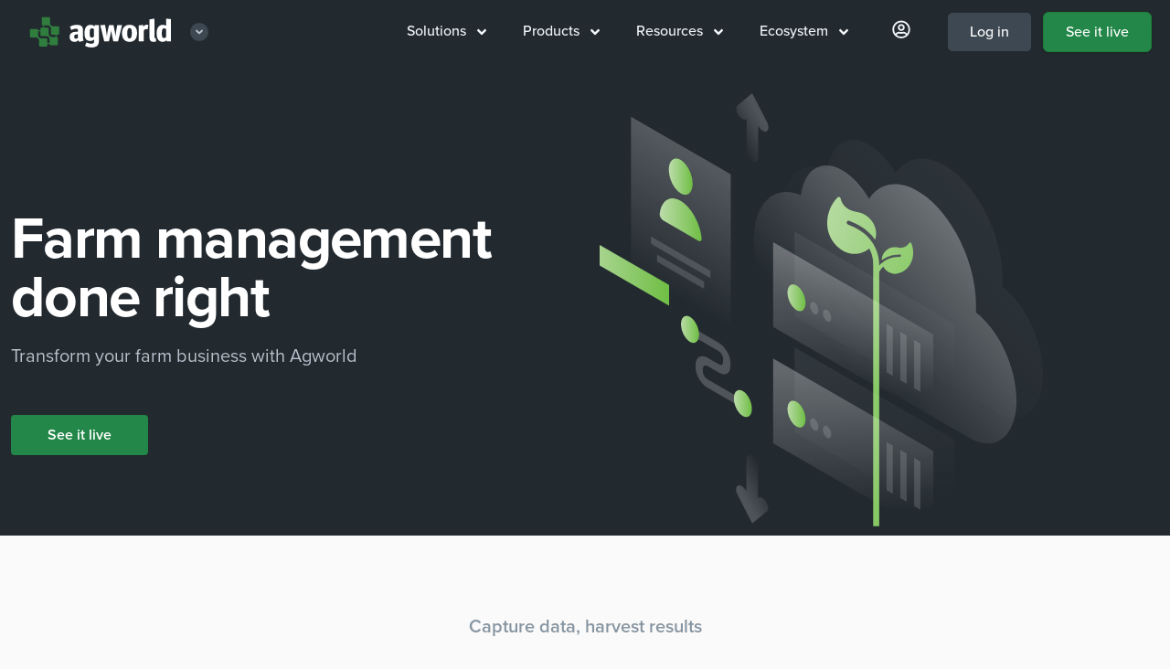

--- FILE ---
content_type: text/html; charset=UTF-8
request_url: https://www.agworld.com/us/landing/farm-management-software/page/7/
body_size: 15135
content:
<!doctype html>
<html class="no-js" lang="en-us">

<head>

  <link rel="canonical" href="https://www.agworld.com/us/landing/farm-management-software/page/7/" />
    <link rel="alternate" hreflang="en-US" href="https://www.agworld.com/us/landing/farm-management-software/page/7/" />
    <link rel="alternate" hreflang="en-AU" href="https://www.agworld.com/au/landing/farm-management-software/page/7/" />
    <link rel="alternate" hreflang="en-NZ" href="https://www.agworld.com/nz/landing/farm-management-software/page/7/" />
    <link rel="alternate" hreflang="en-ZA" href="https://www.agworld.com/za/landing/farm-management-software/page/7/" />
    <link rel="alternate" hreflang="en-CA" href="https://www.agworld.com/ca/landing/farm-management-software/page/7/" />
    <link rel="alternate" hreflang="en-EU" href="https://www.agworld.com/eu/landing/farm-management-software/page/7/" />

  <meta charset="utf-8">
  <meta http-equiv="x-ua-compatible" content="ie=edge">
  <meta name="viewport" content="width=device-width, initial-scale=1, shrink-to-fit=no">
  <!-- todo: complete manifest file: https://developers.google.com/web/fundamentals/web-app-manifest/ -->
  <link rel="apple-touch-icon" href="icon.png">

  <!-- Noindex -->

  <!-- Title and Description -->
  <title>Farm management done right with Agworld | Agworld</title>
  <meta name="description" content='Level up your farming operation with the right digital farm management tools to optimise performance'>

  <!--  Open Graph -->
  <meta property="og:title" content="Farm management done right with Agworld">
  <meta property="og:description" content="Level up your farming operation with the right digital farm management tools to optimise performance">
  <meta property="og:image" content="https://agw.imgix.net/vid/banner_0a.jpg?w=1942&h=1200&fit=crop&format=jpg&auto=compress">
  <meta property="og:url" content="/us/landing/farm-management-software/page/7/">
  <meta name="twitter:card" content="summary_large_image">
  <meta property="og:site_name" content="Agworld Farm Management Software">

  <!-- Tells imgix to serve images that work with lazysizes -->
  <meta property="ix:srcAttribute" content="data-src">
  <meta property="ix:srcsetAttribute" content="data-srcset">

  <!-- Facebook verification --->
  <meta name="facebook-domain-verification" content="4fdn6qwiifaro3986b9ggevc7c2xmn" />

  <!-- Alpine JS -->
  <script 
  src="https://unpkg.com/alpinejs@3.8.1/dist/cdn.min.js"
  defer 
  ></script>

  <!-- Fonts -->
  <script src="https://kit.fontawesome.com/fb0f5db725.js" crossorigin="anonymous"></script>
  <link rel="stylesheet" href="https://use.typekit.net/epm5lor.css">


  <!-- Mapbox -->
  <link href="https://api.mapbox.com/mapbox-gl-js/v2.9.1/mapbox-gl.css" rel="stylesheet">
  <script src="https://api.mapbox.com/mapbox-gl-js/v2.9.1/mapbox-gl.js"></script>


  <link href="/stylesheets/styles-f4c2a4b8.css" rel="stylesheet" />

  <!--  Lead form reCAPTCHA script  -->

<!-- Google Tag Manager -->
<script>(function(w,d,s,l,i){w[l]=w[l]||[];w[l].push({'gtm.start':
new Date().getTime(),event:'gtm.js'});var f=d.getElementsByTagName(s)[0],
j=d.createElement(s),dl=l!='dataLayer'?'&l='+l:'';j.async=true;j.src=
'https://www.googletagmanager.com/gtm.js?id='+i+dl;f.parentNode.insertBefore(j,f);
})(window,document,'script','dataLayer','GTM-TX2JTVX');</script>
<!-- End Google Tag Manager --></head>
<body class="overflow-x-hidden flex flex-col us us_landing us_landing_farm-management-software us_landing_farm-management-software_page us_landing_farm-management-software_page_7 us_landing_farm-management-software_page_7_index" style="z-index: 800;">

    <!-- NAV MENU THREE -->
<nav x-data="{ open: false }" class="sticky top-0" style="z-index: 999;">

  <div class="w-full px-5 py-3 bg-black" style="z-index: 600;">
    <div class="flex items-center justify-between">
  
      <div class="">
        <a href="/us/"><img class="lg:hidden align-bottom py-1"
            src="https://agworld-marketing.s3.amazonaws.com/0_group/logo/agworld-emblem.svg" alt="Agworld Farm Management Software Small Logo"
            aria-label="Agworld Farm Management Software Mobile"></a>

        
        <div class="hidden lg:inline-block align-middle px-3 z-50 group relative nav-lg">
          <div class="nav-bigdrop">
          <a href="/us/" class="flex align-middle items-center nav-parent py-1">
              <img class="block w-40"
              src="https://agworld-marketing.s3.amazonaws.com/0_group/logo/agworld-reversed.svg" alt="Agworld Farm Management Software Main Logo"
              aria-label="Agworld Farm Management Software Desktop">
              <div class="ml-4 text-xs flex w-5 h-5 items-center justify-center bg-grey-darkest group-hover:bg-grey-darker group-hover:text-white rounded-full text-grey">
                <i class="fas fa-angle-down block mx-auto"></i>
              </div>
          </a> 

          <div class="nav-dropdown-logos">
            <div class="flex flex-col bg-black border border-grey-darkest px-4 pt-4 pb-6 mt-2 w-56 z-50">
              <a href="https://semios.com" class="flex py-2 px-4 rounded w-full hover:bg-grey-darkest"><img class="h-8" src="https://agworld-marketing.s3.amazonaws.com/0_group/logo/semios-reversed.svg"></a>
              <a href="https://greenbook.net" class="flex py-2 px-4 rounded w-full hover:bg-grey-darkest"><img class="h-8" src="https://agworld-marketing.s3.amazonaws.com/0_group/logo/greenbook-reversed.svg"></a>
            </div>
          </div>

        </div>
        </div>
            
      </div>
  
      <div class="phone-call lg:hidden w-2/3 md:w-1/2 px-12 mx-auto">
        <a class=" hover:bg-grey-darkest border border-grey-darker block pt-2 pb-1 rounded text-center"
          href="tel:17242496753"
          aria-label="Contact the Agworld Farm Management Software Support Team"><span class="text-xl text-grey-darker"><i
              class="fas fa-phone"></i></span></a>
      </div>
  
      <div class="flex">
            <div class="hidden lg:block">
              <div class="flex nav-lg">
              <div class="nav-bigdrop nav-lg ">
                <div class="nav-parent"><a href="/us/solutions">Solutions <i class="ml-2 fas fa-angle-down" data-fa-transform="down-2"></i></a></div>
                <div class="nav-dropdown w-full"><div class="flex flex-col w-100">

    <a class="m4 group mt-0" href="/us/solutions/for-growers"><span class="group-hover:underline"><i class="fas fa-user mr-3"></i>For growers</span> <span class="group-hover:translate-x-2 transform duration-100 ml-6"><i class="fas fa-angle-right"></i></span></a>
    <div class="flex space-x-4 w-full">
    <div class="flex-1">
    <a href="/us/solutions/for-growers/row-crops/pre-season" class="text-black flex hover:underline m5 px-1 mt-2 mb-1 leading-tight ">Row crops</a>
        <ul class="pl-2 text-grey-darker">
            <li><a href="/us/solutions/for-growers/row-crops/pre-season" >Pre-season planning</a></li>
            <li><a href="/us/solutions/for-growers/row-crops/in-season" >In-season execution</a></li>
            <li><a href="/us/solutions/for-growers/row-crops/farm-performance" >Farm performance</a></li>
        </ul>
    </div>
    <div class="flex-1">
    <a href="/us/solutions/for-growers/permanent-crops/pre-season" class="text-black flex hover:underline m5 px-1 mt-2 mb-1 leading-tight "></i>Permanent crops</a>
        <ul class="pl-2 text-grey-darker">
            <li><a href="/us/solutions/for-growers/permanent-crops/pre-season" >Pre-season planning</a></li>
            <li><a href="/us/solutions/for-growers/permanent-crops/in-season" >In-season execution</a></li>
            <li><a href="/us/solutions/for-growers/permanent-crops/farm-performance" >Farm performance</a></li>
        </ul>
    </div>
    </div>

    <a class="m4 group" href="/us/solutions/for-service-providers"><span class="group-hover:underline"><i class="fas fa-users mr-3"></i>For service providers</span> <span class="group-hover:translate-x-2 transform duration-100 ml-6"><i class="fas fa-angle-right"></i></span></a>
        <div class="flex space-x-4 w-full">

        <ul class="flex-1">
            <li><a href="/us/solutions/for-service-providers/grower-engagement" >Grower engagement</a></li>
            <li><a href="/us/solutions/for-service-providers/precision" >Precision agronomy</a></li>
        </ul>
        <ul class="flex-1">
            <li><a href="/us/solutions/for-service-providers/pre-season" >Pre-season planning</a></li>
            <li><a href="/us/solutions/for-service-providers/in-season" >In-season execution</a></li>
        </ul>
        </div>

    <a class="m4" href="/us/solutions/for-contractors"><span class="group-hover:underline"><i class="fas fa-chart-network mr-3"></i>For contractors</span> <span class="group-hover:translate-x-2 transform duration-100 ml-6"><i class="fas fa-angle-right"></i></span></a>
        <ul>
            <li><a href="/us/solutions/for-contractors" >Connect with your clients</a></li>
        </ul>

</div></div>
              </div>
              <div class="nav-bigdrop nav-lg ">
                <div class="nav-parent"><a href="/us/products">Products <i class="ml-2 fas fa-angle-down" data-fa-transform="down-2"></i></a></div>
                <div class="nav-dropdown w-full"><div class="flex flex-col w-56 pt-6">

<!-- 
<a class="m4 group mt-0" href="/us/products"><span class="group-hover:underline"><i class="fak fa-agworld-sm mr-3 text-xl" data-fa-transform="down-1"></i></i>Products</span> <span class="group-hover:translate-x-2 transform duration-100 ml-6"><i class="fas fa-angle-right"></i></span></a>
-->
<a href="/us/products" class="flex-row items-center "><img src="https://agworld-marketing.s3.amazonaws.com/icon/mod/core.svg" alt="The agworld basics" class="h-6 w-6 mr-3"><p>The Agworld Basics</p></a>
<a href="/us/products/planning" class="flex-row items-center "><img src="https://agworld-marketing.s3.amazonaws.com/icon/mod/planning.svg" alt="Agworld planning" class="h-6 w-6 mr-3"><p>Planning</p></a>
<a href="/us/products/scheduling" class="flex-row items-center "><img src="https://agworld-marketing.s3.amazonaws.com/icon/mod/scheduling.svg" alt="Agworld scheduling" class="h-6 w-6 mr-3"><p>Scheduling</p></a>
<a href="/us/products/precision" class="flex-row items-center "><img src="https://agworld-marketing.s3.amazonaws.com/icon/mod/precision.svg" alt="Agworld precision" class="h-6 w-6 mr-3"><p>Precision</p></a>
<a href="/us/products/insights" class="flex-row items-center "><img src="https://agworld-marketing.s3.amazonaws.com/icon/mod/insights.svg" alt="Agworld insights" class="h-6 w-6 mr-3"><p>Insights</p></a>
    <a href="/us/products/compliance" class="flex-row items-center "><img src="https://agworld-marketing.s3.amazonaws.com/icon/mod/compliance.svg" alt="Agworld compliance" class="h-6 w-6 mr-3"><p>Compliance</p></a>
</div>
</div>
              </div>
              <div class="nav-bigdrop nav-lg ">
                <div class="nav-parent"><a href="/us/resources">Resources <i class="ml-2 fas fa-angle-down" data-fa-transform="down-2"></i></a></div>
                <div class="nav-dropdown w-full"><div class="flex flex-col w-100">
  <div class="w-full">
      <a class="mt-0 m4 group"
        href="/us/customers"><span class="group-hover:underline"><i class="fas fa-building mr-3"></i>Customers</span> <span class="group-hover:translate-x-2 transform duration-100 pr-5 block text-sm text-grey font-medium group-hover:no-underline">More <i class="fas fa-angle-right text-grey-darkest" data-fa-transform="down-2 right-5"></i></span></a>
        <div class="w-full">
            <article class="flex flex-row items-center group">
              <a href="/us/customers/speciality-crop-company/" class="w-16 h-16 flex items-center">
              <picture class="">
  <source
    data-srcset="https://agw.imgix.net/client_speccrop_02.jpg?auto=format&w=60&h=60&fit=crop 1x,
            https://agw.imgix.net/client_speccrop_02.jpg?auto=format&dpr=2&w=60&h=60&fit=crop 2x"
    media="(min-width: 1280px)"
  >
  <source
    data-srcset="https://agw.imgix.net/client_speccrop_02.jpg?auto=format&w=60&h=60&fit=crop 1x,
            https://agw.imgix.net/client_speccrop_02.jpg?auto=format&dpr=2&w=60&h=60&fit=crop 2x"
    media="(min-width: 1024px)"
  >
  <source
    data-srcset="https://agw.imgix.net/client_speccrop_02.jpg?auto=format&w=60&h=60&fit=crop 1x,
            https://agw.imgix.net/client_speccrop_02.jpg?auto=format&dpr=2&w=60&h=60&fit=crop 2x"
    media="(min-width: 768px)"
  >
  <source
    data-srcset="https://agw.imgix.net/client_speccrop_02.jpg?auto=format&w=60&h=60&fit=crop 1x,
            https://agw.imgix.net/client_speccrop_02.jpg?auto=format&dpr=2&w=60&h=60&fit=crop 2x"
    media="(max-width: 767px)"
  >
  <img data-src="https://agw.imgix.net/client_speccrop_02.jpg?auto=format&w=60&h=60&fit=crop"
    alt="Agworld Farm Management Software Client, The Specialty Crop Company"
    title="Agworld Farm Management Software Client, The Specialty Crop Company"
    class="lazyload align-bottom rounded border border-white shadow"
  >
</picture>
  
              </a>
              <a href="/us/customers/speciality-crop-company/" class="leading-tight flex-1 font-black">The Specialty Crop Company</a>
            </article>
            <article class="flex flex-row items-center group">
              <a href="/us/customers/caledonia-farmers-elevator/" class="w-16 h-16 flex items-center">
              <picture class="">
  <source
    data-srcset="https://agw.imgix.net/client_cfe_02.jpg?auto=format&w=60&h=60&fit=crop 1x,
            https://agw.imgix.net/client_cfe_02.jpg?auto=format&dpr=2&w=60&h=60&fit=crop 2x"
    media="(min-width: 1280px)"
  >
  <source
    data-srcset="https://agw.imgix.net/client_cfe_02.jpg?auto=format&w=60&h=60&fit=crop 1x,
            https://agw.imgix.net/client_cfe_02.jpg?auto=format&dpr=2&w=60&h=60&fit=crop 2x"
    media="(min-width: 1024px)"
  >
  <source
    data-srcset="https://agw.imgix.net/client_cfe_02.jpg?auto=format&w=60&h=60&fit=crop 1x,
            https://agw.imgix.net/client_cfe_02.jpg?auto=format&dpr=2&w=60&h=60&fit=crop 2x"
    media="(min-width: 768px)"
  >
  <source
    data-srcset="https://agw.imgix.net/client_cfe_02.jpg?auto=format&w=60&h=60&fit=crop 1x,
            https://agw.imgix.net/client_cfe_02.jpg?auto=format&dpr=2&w=60&h=60&fit=crop 2x"
    media="(max-width: 767px)"
  >
  <img data-src="https://agw.imgix.net/client_cfe_02.jpg?auto=format&w=60&h=60&fit=crop"
    alt="Agworld Farm Management Software Client, Caledonia Farmers Elevator"
    title="Agworld Farm Management Software Client, Caledonia Farmers Elevator"
    class="lazyload align-bottom rounded border border-white shadow"
  >
</picture>
  
              </a>
              <a href="/us/customers/caledonia-farmers-elevator/" class="leading-tight flex-1 font-black">Caledonia Farmers Elevator</a>
            </article>
          </div>


    </div>
  <div class="w-full">
      <a class="m4 group"
        href="/us/blog"><span class="group-hover:underline"><i class="fas fa-pencil mr-3"></i>Blog</span> <span class="group-hover:translate-x-2 transform duration-100 pr-5 block text-sm text-grey font-medium group-hover:no-underline">More <i class="fas fa-angle-right text-grey-darkest" data-fa-transform="down-2 right-5"></i></span></a>
        <div class="w-full">
            <article class="flex flex-row items-center group">
              <a href="/us/blog/driving-success-with-john-deere-integration/" class="w-16 h-16 flex items-center">
              <picture class="">
  <source
    data-srcset="https://agw.imgix.net/article_johndeere_03.jpg?auto=format&w=60&h=60&fit=crop 1x,
            https://agw.imgix.net/article_johndeere_03.jpg?auto=format&dpr=2&w=60&h=60&fit=crop 2x"
    media="(min-width: 1280px)"
  >
  <source
    data-srcset="https://agw.imgix.net/article_johndeere_03.jpg?auto=format&w=60&h=60&fit=crop 1x,
            https://agw.imgix.net/article_johndeere_03.jpg?auto=format&dpr=2&w=60&h=60&fit=crop 2x"
    media="(min-width: 1024px)"
  >
  <source
    data-srcset="https://agw.imgix.net/article_johndeere_03.jpg?auto=format&w=60&h=60&fit=crop 1x,
            https://agw.imgix.net/article_johndeere_03.jpg?auto=format&dpr=2&w=60&h=60&fit=crop 2x"
    media="(min-width: 768px)"
  >
  <source
    data-srcset="https://agw.imgix.net/article_johndeere_03.jpg?auto=format&w=60&h=60&fit=crop 1x,
            https://agw.imgix.net/article_johndeere_03.jpg?auto=format&dpr=2&w=60&h=60&fit=crop 2x"
    media="(max-width: 767px)"
  >
  <img data-src="https://agw.imgix.net/article_johndeere_03.jpg?auto=format&w=60&h=60&fit=crop"
    alt="Agworld - John Deere integration: driving success in the field"
    title="Agworld - John Deere integration: driving success in the field"
    class="lazyload align-bottom rounded border border-white shadow"
  >
</picture>
  
              </a>
              <a href="/us/blog/driving-success-with-john-deere-integration/" class="leading-tight flex-1">Agworld - John Deere integration: driving success in the field</a>
            </article>
            <article class="flex flex-row items-center group">
              <a href="/us/blog/using-on-farm-data-for-decisions-that-matter/" class="w-16 h-16 flex items-center">
              <picture class="">
  <source
    data-srcset="https://agw.imgix.net/semios-graphic.jpg?auto=format&w=60&h=60&fit=crop 1x,
            https://agw.imgix.net/semios-graphic.jpg?auto=format&dpr=2&w=60&h=60&fit=crop 2x"
    media="(min-width: 1280px)"
  >
  <source
    data-srcset="https://agw.imgix.net/semios-graphic.jpg?auto=format&w=60&h=60&fit=crop 1x,
            https://agw.imgix.net/semios-graphic.jpg?auto=format&dpr=2&w=60&h=60&fit=crop 2x"
    media="(min-width: 1024px)"
  >
  <source
    data-srcset="https://agw.imgix.net/semios-graphic.jpg?auto=format&w=60&h=60&fit=crop 1x,
            https://agw.imgix.net/semios-graphic.jpg?auto=format&dpr=2&w=60&h=60&fit=crop 2x"
    media="(min-width: 768px)"
  >
  <source
    data-srcset="https://agw.imgix.net/semios-graphic.jpg?auto=format&w=60&h=60&fit=crop 1x,
            https://agw.imgix.net/semios-graphic.jpg?auto=format&dpr=2&w=60&h=60&fit=crop 2x"
    media="(max-width: 767px)"
  >
  <img data-src="https://agw.imgix.net/semios-graphic.jpg?auto=format&w=60&h=60&fit=crop"
    alt="Using On-Farm Data for Decisions that Matter"
    title="Using On-Farm Data for Decisions that Matter"
    class="lazyload align-bottom rounded border border-white shadow"
  >
</picture>
  
              </a>
              <a href="/us/blog/using-on-farm-data-for-decisions-that-matter/" class="leading-tight flex-1">Using On-Farm Data for Decisions that Matter</a>
            </article>
          </div>
  </div>
  <div class="w-full">
      <a class="m4 group"
        href="/us/whats-new"><span class="group-hover:underline"><i class="fas fa-sparkles mr-3"></i>What's new</span> <span class="group-hover:translate-x-2 transform duration-100 pr-5 block text-sm text-grey font-medium group-hover:no-underline">More <i class="fas fa-angle-right text-grey-darkest" data-fa-transform="down-2 right-5"></i></span></a>
        <div class="w-full">
            <article class="flex flex-row items-center group">
              <a href="/us/new/new-shed-safety-features/" class="w-16 h-16 flex items-center">
              <picture class="">
  <source
    data-srcset="https://agw.imgix.net/article_083.jpg?auto=format&w=60&h=60&fit=crop 1x,
            https://agw.imgix.net/article_083.jpg?auto=format&dpr=2&w=60&h=60&fit=crop 2x"
    media="(min-width: 1280px)"
  >
  <source
    data-srcset="https://agw.imgix.net/article_083.jpg?auto=format&w=60&h=60&fit=crop 1x,
            https://agw.imgix.net/article_083.jpg?auto=format&dpr=2&w=60&h=60&fit=crop 2x"
    media="(min-width: 1024px)"
  >
  <source
    data-srcset="https://agw.imgix.net/article_083.jpg?auto=format&w=60&h=60&fit=crop 1x,
            https://agw.imgix.net/article_083.jpg?auto=format&dpr=2&w=60&h=60&fit=crop 2x"
    media="(min-width: 768px)"
  >
  <source
    data-srcset="https://agw.imgix.net/article_083.jpg?auto=format&w=60&h=60&fit=crop 1x,
            https://agw.imgix.net/article_083.jpg?auto=format&dpr=2&w=60&h=60&fit=crop 2x"
    media="(max-width: 767px)"
  >
  <img data-src="https://agw.imgix.net/article_083.jpg?auto=format&w=60&h=60&fit=crop"
    alt="New Shed Safety Features now available"
    title="New Shed Safety Features now available"
    class="lazyload align-bottom rounded border border-white shadow"
  >
</picture>
  
              </a>
              <a href="/us/new/new-shed-safety-features/" class="leading-tight flex-1">New Shed Safety Features now available</a>
            </article>
            <article class="flex flex-row items-center group">
              <a href="/us/new/dynamic-calculations/" class="w-16 h-16 flex items-center">
              <picture class="">
  <source
    data-srcset="https://agw.imgix.net/client_larcombeAg_007.jpg?auto=format&w=60&h=60&fit=crop 1x,
            https://agw.imgix.net/client_larcombeAg_007.jpg?auto=format&dpr=2&w=60&h=60&fit=crop 2x"
    media="(min-width: 1280px)"
  >
  <source
    data-srcset="https://agw.imgix.net/client_larcombeAg_007.jpg?auto=format&w=60&h=60&fit=crop 1x,
            https://agw.imgix.net/client_larcombeAg_007.jpg?auto=format&dpr=2&w=60&h=60&fit=crop 2x"
    media="(min-width: 1024px)"
  >
  <source
    data-srcset="https://agw.imgix.net/client_larcombeAg_007.jpg?auto=format&w=60&h=60&fit=crop 1x,
            https://agw.imgix.net/client_larcombeAg_007.jpg?auto=format&dpr=2&w=60&h=60&fit=crop 2x"
    media="(min-width: 768px)"
  >
  <source
    data-srcset="https://agw.imgix.net/client_larcombeAg_007.jpg?auto=format&w=60&h=60&fit=crop 1x,
            https://agw.imgix.net/client_larcombeAg_007.jpg?auto=format&dpr=2&w=60&h=60&fit=crop 2x"
    media="(max-width: 767px)"
  >
  <img data-src="https://agw.imgix.net/client_larcombeAg_007.jpg?auto=format&w=60&h=60&fit=crop"
    alt="Dynamic Calculations, now available on iOS in Australia"
    title="Dynamic Calculations, now available on iOS in Australia"
    class="lazyload align-bottom rounded border border-white shadow"
  >
</picture>
  
              </a>
              <a href="/us/new/dynamic-calculations/" class="leading-tight flex-1">Dynamic Calculations, now available on iOS in Australia</a>
            </article>
          </div>
  </div>
</div>
</div>
              </div>
              <div class="nav-bigdrop nav-lg ">
                <div class="nav-parent"><a href="/us/ecosystem">Ecosystem <i class="ml-2 fas fa-angle-down" data-fa-transform="down-2"></i></a></div>
                <div class="nav-dropdown w-full"><div class="w-64">
    <a class="m4 group"
        href="/us/ecosystem/farming"><span class="group-hover:underline"><i class="fas fa-tractor mr-3"></i>Farming</span> <span class="group-hover:translate-x-2 transform duration-100 ml-6"><i class="fas fa-angle-right"></i></span></a>
      <div class="flex space-x-6 w-full">
        <ul class="flex-1">
        <li><a href="/us/ecosystem/farming/#accounting">Accounting</a></li>
        <li><a href="/us/ecosystem/farming/#analytics">Analytics</a></li>
        <li><a href="/us/ecosystem/farming/#inventory">Inventory</a></li>
        <li><a href="/us/ecosystem/farming/#grain">Grain</a></li>
        </ul>
        <ul class="flex-1">
        <li><a href="/us/ecosystem/farming/#machinery">Machinery</a></li>
        <li><a href="/us/ecosystem/farming/#precision">Precision</a></li>
        </ul>
      </div>

    <a class="m4 group"
        href="/us/ecosystem/agronomy"><span class="group-hover:underline"><i class="fas fa-tasks mr-3"></i>Agronomy</span> <span class="group-hover:translate-x-2 transform duration-100 ml-6"><i class="fas fa-angle-right"></i></span></a>

        <ul>
        <li><a href="/us/ecosystem/agronomy/#compliance">Compliance</a><br /></li>
        <li><a href="/us/ecosystem/agronomy/#laboratories">Laboratories</a><br /></li>
        <li><a href="/us/ecosystem/agronomy/#precision">Precision</a></li>
        </ul>


    <a class="m4 group"
        href="/us/ecosystem/ag-retail"><span class="group-hover:underline"><i class="fas fa-chart-pie mr-3"></i>Ag retail</span> <span class="group-hover:translate-x-2 transform duration-100 ml-6"><i class="fas fa-angle-right"></i></span></a>
        <ul>
        <li><a href="/us/ecosystem/ag-retail/#accounting">Accounting</a><br /></li>
        <li><a href="/us/ecosystem/ag-retail/#commerce">Commerce</a><br /></li>
        <li><a href="/us/ecosystem/ag-retail/#finance">Finance</a><br /></li>
        <li><a href="/us/ecosystem/ag-retail/#precision">Precision</a></li>
        </ul>
</div>
</div>
              </div>   
              <div class="nav-bigdrop nav-lg hidden xl:block ">
                <div class="nav-parent"><a href="https://us.agworld.co/login"><i class="text-xl mx-2 far fa-user-circle" data-fa-transform="down-1"></i></a></div>
                <div class="nav-dropdown w-full"><div class="w-64">
      <a class="m4 group" href="https://us.agworld.co/login"><span class="group-hover:underline"><i class="fas fa-user-circle mr-3"></i>My Agworld</span> <span class="group-hover:translate-x-2 transform duration-100 ml-6"><i class="fas fa-angle-right"></i></span></a>
      
        <a class="items-center my-1" href="https://help.agworld.com"><i class="fas fa-life-ring mr-3"></i>Help</a>
        <a class="items-center my-1" href="/us/contact"><i class="fas fa-comments-alt mr-3"></i>Contact us</a>
        <a class="items-center my-1" href="/us/careers"><i class="fas fa-globe mr-3"></i>Careers at Agworld</a>

        <a class="m4 group" href="https://greenbook.net" target="_blank"><span class="group-hover:underline"><i class="fak fa-agworld mr-3"></i>Agworld DBX</span> <span class="group-hover:translate-x-2 transform duration-100 ml-6"><i class="fas fa-angle-right"></i></span></a>
        <div class="">
        <iframe src="https://www.greenbook.net/embed/small" height="38px" width="100%" scrolling="No" title="Agworld DBX label search" style="border:none;"></iframe>
          <p class="text-sm font-medium py-0 mt-2">Search Agworld DBX by label, manufacturer, ingredient or pest.</p> 
        </div>
</div>
</div>
              </div>

              <div class=""><a id="login" class="font-medium rounded-md block px-6 ml-3 py-2 no-underline text-white bg-grey-darkest hover:bg-grey-darker border border-black" href="https://us.agworld.com/login">Log in</a></div>   
              <div class=""><a id="signup" class="font-medium rounded-md block px-6 ml-3 py-2 no-underline text-white bg-brand-update hover:bg-brand shadow border border-brand-dark hover:border-brand-darker" href="/us/see-it-live">See it live</a></div>   
            </div>
            </div>
  
            <button @click="open = !open" type="button"
            class="block lg:hidden p-3 text-grey-light hover:text-white focus:outline-none focus:text-white"
            :class="{ 'transition transform-180': isOpen }"
            >
               <svg
              class="h-6 w-6 fill-current"
              xmlns="http://www.w3.org/2000/svg"
              viewBox="0 0 24 24"
            >

                <path
                x-show="open"
                fill-rule="evenodd"
                clip-rule="evenodd"
                d="M18.278 16.864a1 1 0 0 1-1.414 1.414l-4.829-4.828-4.828 4.828a1 1 0 0 1-1.414-1.414l4.828-4.829-4.828-4.828a1 1 0 0 1 1.414-1.414l4.829 4.828 4.828-4.828a1 1 0 1 1 1.414 1.414l-4.828 4.829 4.828 4.828z"
              />
              <path
                x-show="!open"
                fill-rule="evenodd"
                d="M4 5h16a1 1 0 0 1 0 2H4a1 1 0 1 1 0-2zm0 6h16a1 1 0 0 1 0 2H4a1 1 0 0 1 0-2zm0 6h16a1 1 0 0 1 0 2H4a1 1 0 0 1 0-2z"
              />
              
              
              </svg>
            </button>
      </div>
  
    </div>
  
    </div>

      <!-- Mobile menu -->
      <div class="absolute top-0 flex right-0 max-w-md w-5/6 sm:w-auto h-screen" style="margin-top:72px;" x-show="open" @click.away="open = false">
        <div class="nav-sm py-5 bg-black border-t-2 border-grey-darker shadow-inner shadown-lg flex-1" >
  
          
  <ul class="pl-6">
    <li class="text-grey-light" x-data="{selected:null}" >
      <div class="flex items-center justify-between font-bold text-xl pt-2 sm:pt-4">
        <a href="/us/solutions" class="flex-1">Solutions</a>
        <button type="button" class="focus:outline-none flex rounded-full justify-center items-center hover:bg-grey-darkest py-2 px-4 mx-5" @click="selected !== 1 ? selected = 1 : selected = null">
          <span x-show="selected !== 1" class="fas fa-angle-down" data-fa-transform="down-2"></span>
          <span x-show="selected == 1" class="fas fa-angle-up" data-fa-transform="down-1"></span>
        </button>
      </div>
      <div class="w-full overflow-hidden transition-all max-h-0 duration-500" style="" x-ref="container1"
        x-bind:style="selected == 1 ? 'max-height: ' + $refs.container1.scrollHeight + 'px' : ''">
        <div class="flex flex-col  sub">
          <a href="/us/solutions/for-growers" class="flex-1 text-lg font-bold">For growers</a>
          <a href="/us/solutions/for-service-providers" class="flex-1 text-lg font-bold">For service providers</a>
          <a href="/us/solutions/for-contractors" class="flex-1 text-lg font-bold">For contractors</a>
        </div>
      </div>
    </li>
  </ul>

  <ul class="pl-6">
    <li class="text-grey-light" x-data="{selected:null}" >
      <div class="flex items-center justify-between font-bold text-xl pt-2 sm:pt-4">
        <a href="/us/products" class="flex-1">Products</a>
        <button type="button" class="focus:outline-none flex rounded-full justify-center items-center hover:bg-grey-darkest py-2 px-4 mx-5" @click="selected !== 1 ? selected = 1 : selected = null">
          <span x-show="selected !== 1" class="fas fa-angle-down" data-fa-transform="down-2"></span>
          <span x-show="selected == 1" class="fas fa-angle-up" data-fa-transform="down-1"></span>
        </button>
      </div>
      <div class="w-full overflow-hidden transition-all max-h-0 duration-500" style="" x-ref="container1"
        x-bind:style="selected == 1 ? 'max-height: ' + $refs.container1.scrollHeight + 'px' : ''">
        <div class="flex flex-col  sub">
          <a href="/us/products" class="flex-1 text-lg font-bold">The Agworld Basics</a>
          <a href="/us/products/planning" class="flex-1 text-lg font-bold">Planning</a>
          <a href="/us/products/scheduling" class="flex-1 text-lg font-bold">Scheduling</a>
          <a href="/us/products/precision" class="flex-1 text-lg font-bold">Precision</a>
          <a href="/us/products/insights" class="flex-1 text-lg font-bold">Insights</a>
              <a href="/us/products/compliance" class="flex-1 text-lg font-bold">Compliance</a>
        </div>
      </div>
    </li>
  </ul>

    <ul class="pl-6">
    <li class="text-grey-light" x-data="{selected:null}" >
      <div class="flex items-center justify-between font-bold text-xl pt-2 sm:pt-4">
        <a href="/us/resources" class="flex-1">Resources</a>
        <button type="button" class="focus:outline-none flex rounded-full justify-center items-center hover:bg-grey-darkest py-2 px-4 mx-5" @click="selected !== 1 ? selected = 1 : selected = null">
          <span x-show="selected !== 1" class="fas fa-angle-down" data-fa-transform="down-2"></span>
          <span x-show="selected == 1" class="fas fa-angle-up" data-fa-transform="down-1"></span>
        </button>
      </div>
      <div class="w-full overflow-hidden transition-all max-h-0 duration-500" style="" x-ref="container1"
        x-bind:style="selected == 1 ? 'max-height: ' + $refs.container1.scrollHeight + 'px' : ''">
        <div class="flex flex-col  sub">
          <a href="/us/customers" class="flex-1 text-lg font-bold">Customers</a>
          <a href="/us/blog" class="flex-1 text-lg font-bold">Blog</a>
          <a href="/us/whats-new" class="flex-1 text-lg font-bold">What's new</a>
        </div>
      </div>
    </li>
  </ul>


    <ul class="pl-6">
    <li class="text-grey-light" x-data="{selected:null}" >
      <div class="flex items-center justify-between font-bold text-xl pt-2 sm:pt-4">
        <a href="/us/ecosystem" class="flex-1">Ecosystem</a>
        <button type="button" class="focus:outline-none flex rounded-full justify-center items-center hover:bg-grey-darkest py-2 px-4 mx-5" @click="selected !== 1 ? selected = 1 : selected = null">
          <span x-show="selected !== 1" class="fas fa-angle-down" data-fa-transform="down-2"></span>
          <span x-show="selected == 1" class="fas fa-angle-up" data-fa-transform="down-1"></span>
        </button>
      </div>
      <div class="w-full overflow-hidden transition-all max-h-0 duration-500" style="" x-ref="container1"
        x-bind:style="selected == 1 ? 'max-height: ' + $refs.container1.scrollHeight + 'px' : ''">
        <div class="flex flex-col  sub">
          <a href="/us/ecosystem/farming" class="flex-1 text-lg font-bold">Farming</a>
          <a href="/us/ecosystem/agronomy" class="flex-1 text-lg font-bold">Agronomy</a>
          <a href="/us/ecosystem/ag-retail" class="flex-1 text-lg font-bold">Ag retail</a>
        </div>
      </div>
    </li>
  </ul>

    <ul class="pl-6 pb-4">
    <li class="text-grey-light" >


      <div class="font-bold text-xl pt-2 sm:pt-4 flex">
        <a href="/us/contact" class="flex-1">Contact us</a>
      </div>
      <div class="font-bold text-xl pt-2 sm:pt-4 flex">
        <a href="/us/careers" class="flex-1">Careers</a>
      </div>
    </li>
  </ul>

  <div class="flex flex-wrap items-center px-2">
    <a class="font-medium rounded block py-2 px-10 m-4 text-grey bg-grey-darkest hover:bg-grey-darker border border-grey-darker hover:border-grey-dark" href="https://us.agworld.co/login">Log in</a>
    <a class="font-medium rounded block py-2 px-10 m-4 text-grey-darkest bg-primary hover:bg-primary-light border border-primary-dark" href="/us/see-it-live">See it live</a>
  </div>
  
        </div>
      </div>
        <!-- /Mobile menu -->
  </nav>

  <div class="mt-20 flex-1">
    <main class="relative overflow-hidden -mt-20">
  <div class="bg-black pt-10 sm:pt-16 overflow-hidden lg:pt-8 lg:pb-14">
    <div class="container">
      <div class="lg:grid lg:grid-cols-2 lg:gap-8">
        <div class="mx-auto px-4 sm:px-6 sm:text-center lg:flex lg:items-center lg:px-0 lg:text-left">
          <div class="lg:py-24">
            <h1
              class="mt-4 text-4xl font-bold tracking-tight leading-none text-white sm:mt-5 sm:text-6xl lg:mt-6 xl:text-6xl">
              Farm management done right
            </h1>
            <p class="text-base text-grey sm:text-xl lg:text-lg xl:text-xl">Transform your farm business with Agworld
            </p>

            <div class="mt-10 sm:mt-12">
            <a class="rounded bg-brand px-10 w-full sm:w-auto py-3 text-base text-center font-semibold leading-7 text-white shadow-sm hover:bg-brand-dark focus-visible:outline focus-visible:outline-2 focus-visible:outline-offset-2 focus-visible:brand" href="/us/see-it-live">See it live</a>

              <!-- <div class="sm:mx-auto lg:mx-0 flex flex-col">

                  <form
                  name="landing-page-email"
                  action="https://agworld.com/us/success/thanks-for-your-interest"
                  method="POST"
                  data-netlify="true"
                  class="flex-1 md:flex md:flex-row items-center">

                      <label class="flex-1 md:mr-4 my-2"><input type="email" name="email"  placeholder="Enter your email"
                        class=" w-full rounded-md border-0 px-4 py-4 text-base text-grey-darkest placeholder-grey focus:outline-none focus:ring-2 focus:ring-cyan-400 focus:ring-offset-2 focus:ring-offset-black" required /></label>

                      <button type="submit" class="my-2 text-sm w-full md:w-auto rounded-md bg-brand py-4 px-4 font-medium text-white shadow hover:bg-brand-dark focus:outline-none focus:ring-2 focus:ring-cyan-400 focus:ring-offset-2 focus:ring-offset-black">Start free trial</button>

                  </form>


                <p class="mt-3 text-sm text-grey sm:mt-4">Start your free 7-day trial, no credit card necessary. By
                  providing your email, you agree to our <a href="https://agworld.com/us/subscriber"
                    target="_blank" class="font-medium text-white">terms of service</a>.</p>
              </div> -->

            </div>

          </div>
        </div>
        <div class="mt-12 -mb-16 sm:-mb-48 lg:relative lg:m-0">
          <div class="mx-auto px-4 sm:px-6 lg:px-0">
            <!-- Illustration taken from Lucid Illustrations: https://lucid.pixsellz.io/ -->
            <img class="w-full lg:absolute lg:inset-y-0 lg:left-0 lg:h-full lg:w-auto"
              src="https://agworld-marketing.s3.amazonaws.com/cloud-illustration-teal-cyan.svg" alt="">
          </div>
        </div>
      </div>
    </div>
  </div>

  <!-- Feature section with screenshot -->
  <div class="relative container pt-20">
    <div class="mx-auto px-4 text-center sm:px-6 lg:px-8">
      <div>
        <h2 class="text-xl font-semibold text-grey-dark">Capture data, harvest results</h2>
        <p class="mb-2 text-3xl font-bold tracking-tight text-black sm:text-4xl">How do growers benefit from using
          Agworld?</p>

        <!-- grid features -->
        <div class="grid grid-cols-1 gap-4 sm:grid-cols-2 text-left">
          <div class="relative flex space-x-3 px-6 py-5">
            <div class="min-w-0 flex-1">
              <div class="flex items-center"><p class="p-0 text-3xl mr-3"><i class="fas fa-bolt fa-fw" data-fa-transform=""></i></p> <p class="font-bold text-black text-xl p-0">Increased efficiency</p></div>
              <p class="text-grey-darkest">Streamline and simplify routine tasks involved in running your farm,
                such as record keeping, job scheduling, and budgeting, to increase overall efficiency and productivity.
              </p>
              <span class="group">
              <a href="https://www.agworld.com/au/customers/perks-family/" class=" text-brand-dark group-hover:underline font-medium text-sm"><span class="inline-block px-3 mr-2 border border-brand rounded-full group-hover:bg-brand group-hover:text-white">Case study</span> Digitising crop information<i class="fas fa-angle-right" data-fa-transform="down-1 right-5"></i></a>
              </span>
            </div>
          </div>
          <div class="relative flex space-x-3 px-6 py-5">
            <div class="min-w-0 flex-1">
              <div class="flex items-center"><p class="p-0 text-3xl mr-3"><i class="fas fa-users fa-fw" data-fa-transform=""></i></p> <p class="font-bold text-black text-xl p-0">Collaborate & communicate</p></div>
              <p class="text-grey-darkest">Whether you're working with your agronomist or farm staff, Agworld helps
                communicate and share information in real-time, making your operations more efficient and productive.
              </p>
              <span class="group">
              <a href="https://www.agworld.com/au/customers/stirling-ranges-beef/" class=" text-brand-dark group-hover:underline font-medium text-sm"><span class="inline-block px-3 mr-2 border border-brand rounded-full group-hover:bg-brand group-hover:text-white">Case study</span> Creating team alignment<i class="fas fa-angle-right" data-fa-transform="down-1 right-5"></i></a>
              </span>
            </div>
          </div>
          <div class="relative flex space-x-3 px-6 py-5">
            <div class="min-w-0 flex-1">
              <div class="flex items-center"><p class="p-0 text-3xl mr-3"><i class="fas fa-balance-scale fa-fw" data-fa-transform=""></i></p> <p class="font-bold text-black text-xl p-0">Better decision-making</p></div>
              <p class="text-grey-darkest">With access to real-time data and analytics, farm managers can make
                informed decisions about optimising crop production planning, resource allocation, and other important
                aspects of running a farm. </p>
                <span class="group">
                <a href="https://www.agworld.com/customers/de-bortoli/" class=" text-brand-dark group-hover:underline font-medium text-sm"><span class="inline-block px-3 mr-2 border border-brand rounded-full group-hover:bg-brand group-hover:text-white">Case study</span> Planning ahead to save on inputs <i class="fas fa-angle-right" data-fa-transform="down-1 right-5"></i></a>
                </span>
            </div>
          </div>
          <div class="relative flex space-x-3 px-6 py-5">
            <div class="min-w-0 flex-1">
              <div class="flex items-center"><p class="p-0 text-3xl mr-3"><i class="fas fa-search-plus fa-fw" data-fa-transform=""></i></p> <p class="font-bold text-black text-xl p-0">Enhanced tracking and reporting</p></div>
              <p class="text-grey-darkest">With detailed tracking and reporting on all aspects of farm operations,
                access the information you need anytime in the season, from farm performance benchmarking to input summaries
                to compliance.</p>
                <span class="group">
                <a href="https://www.agworld.com/au/customers/karinya-ag/" class=" text-brand-dark group-hover:underline font-medium text-sm"><span class="inline-block px-3 mr-2 border border-brand rounded-full group-hover:bg-brand group-hover:text-white">Case study</span> Measuring farm performance<i class="fas fa-angle-right" data-fa-transform="down-1 right-5"></i></a>
                </span>
            </div>
          </div>
          <!-- More people... -->
        </div>

      </div>
      <div class="mt-12">
        <div class="hidden md:flex relative text-left justify-center">
            <div class="text-sm" style="width:1150px;"> <!--  px-24 -->


<!-- laptop Screen -->
<div class="border border-grey-dark bg-white rounded-t-xxl w-full">

<div class="mx-auto bg-grey-dark w-1 h-1 block rounded-full mt-4"></div>



<!-- App content -->
<div class="mx-10 my-6 border border-grey bg-grey-lighter">
    <div class="w-full h-full">

<!-- Menu -->
  <div class="flex text-white text-sm font-medium items-center justify-between bg-brand-dark">
  <div class="flex">
    <picture class="">
  <source
    data-srcset="https://agw.imgix.net/logo/emblem_reversed.svg?auto=format&w=25 1x,
            https://agw.imgix.net/logo/emblem_reversed.svg?auto=format&dpr=2&w=25 2x"
    media="(min-width: 1280px)"
  >
  <source
    data-srcset="https://agw.imgix.net/logo/emblem_reversed.svg?auto=format&w=25 1x,
            https://agw.imgix.net/logo/emblem_reversed.svg?auto=format&dpr=2&w=25 2x"
    media="(min-width: 1024px)"
  >
  <source
    data-srcset="https://agw.imgix.net/logo/emblem_reversed.svg?auto=format&w=25 1x,
            https://agw.imgix.net/logo/emblem_reversed.svg?auto=format&dpr=2&w=25 2x"
    media="(min-width: 768px)"
  >
  <source
    data-srcset="https://agw.imgix.net/logo/emblem_reversed.svg?auto=format&w=25 1x,
            https://agw.imgix.net/logo/emblem_reversed.svg?auto=format&dpr=2&w=25 2x"
    media="(max-width: 767px)"
  >
  <img data-src="https://agw.imgix.net/logo/emblem_reversed.svg?auto=format&w=25"
    alt=""
    title=""
    class="lazyload align-bottom p-2"
  >
</picture>
  
    <ul class="flex flex-wrap pt-3">
      <li class="mx-3 border-b-4 border-white">Maps</li>
      <li class="mx-3 border-b-4 border-brand-dark" >Planning</li>
      <li class="mx-3 border-b-4 border-brand-dark" >Workflow</li>
      <li class="mx-3 border-b-4 border-brand-dark" >Library</li>
      <li class="mx-3 border-b-4 border-brand-dark" >Reporting</li>
    </ul>
    </div>
    <div>
      <p class="mx-5">Agworld Farming <span class="mx-4">|</span> <i class="fas fa-user-circle" data-fa-transform="down-2 grow-6"></i></p>
    </div>
  </div> <!-- / menu -->


<!-- Top page content -->
  <div class="px-3 py-1 flex items-center justify-between">
    <p class=""><span class="text-brand-dark">Maps</span> <i class="far fa-angle-right mx-1" data-fa-transform="down-2"></i> Farm Maps</p>
    <div class="flex items-center">
      <div class="bg-white rounded px-3 py-1 text-sm font-semibold">2026 <span class="text-grey-light ml-5"> | <i class="fas fa-angle-down ml-2" data-fa-transform="down-2"></i></span></div>
      <div class="bg-white rounded-full px-3 py-1 text-sm font-semibold ml-4 text-grey pr-20">Search</div>
    </div>
  </div>

<!-- Main page content -->
<div class="flex">

<div class="w-1/4 flex-1">
  <div class="bg-white px-4 py-2 text-xs flex flex-1">

    <div class="flex-1">
      <p class="font-bold text-base p-0">Agworld Farming</p>
      <ul class="flex flex-wrap border-b border-grey-light font-medium mt-2">
        <li class="mr-3 border-b-2 border-brand-dark">Fields</li>
        <li class="mr-3 border-b-2 border-white text-grey" >Pins</li>
      </ul>
      <div class="bg-grey-lighter rounded px-3 py-1 text-xs font-semibold mt-3 text-grey-dark w-full">Search fields...</div>
      <p class="text-brand-dark underline p-0 m-0">Create new farm</p>

      <!-- Farm Blocks -->
      <div class="flex items-center my-3 justify-between bg-grey-lighter">
        <div class="flex items-center">
        <div class="h-6 w-6 rounded mr-3" style="background: #ffd300;"></div>
        <div class="leading-tight"><p class="p-0 m-0 text-sm font-semibold">Agnew Flat</p>Wheat - Corn</div>
        </div>
        <div class="bg-grey-lighter px-1 rounded">90 ac</div>
      </div>

      <div class="flex items-center my-3 justify-between">
        <div class="flex items-center">
        <div class="h-6 w-6 rounded mr-3" style="background: #ffd300;"></div>
        <div class="leading-tight"><p class="p-0 m-0 text-sm font-semibold">Aspen</p>Corn</div>
        </div>
        <div class="bg-grey-lighter px-1 rounded">156.56 ac</div>
      </div>

      <div class="flex items-center my-3 justify-between">
        <div class="flex items-center">
        <div class="h-6 w-6 rounded mr-3" style="background: #ffd300;"></div>
        <div class="leading-tight"><p class="p-0 m-0 text-sm font-semibold">Big Y</p>Corn</div>
        </div>
        <div class="bg-grey-lighter px-1 rounded">150 ac</div>
      </div>

      <div class="flex items-center my-3 justify-between">
        <div class="flex items-center">
        <div class="h-6 w-6 rounded mr-3" style="background: #c79a57;"></div>
        <div class="leading-tight"><p class="p-0 m-0 text-sm font-semibold">Home corner</p>Wheat</div>
        </div>
        <div class="bg-grey-lighter px-1 rounded">137 ac</div>
      </div>

      <div class="flex items-center my-3 justify-between">
        <div class="flex items-center">
        <div class="h-6 w-6 rounded mr-3" style="background: #ffd300;"></div>
        <div class="leading-tight"><p class="p-0 m-0 text-sm font-semibold">Middle Bara</p>Corn - DKC27-54 (RR2)</div>
        </div>
        <div class="bg-grey-lighter px-1 rounded">74 ac</div>
      </div>

      <div class="flex items-center my-3 justify-between">
        <div class="flex items-center">
        <div class="h-6 w-6 rounded mr-3" style="background: #c79a57;"></div>
        <div class="leading-tight"><p class="p-0 m-0 text-sm font-semibold">Moose Reserve #02</p>Wheat</div>
        </div>
        <div class="bg-grey-lighter px-1 rounded">16 ac</div>
      </div>

      <div class="flex items-center my-3 justify-between pb-1">
        <div class="flex items-center">
        <div class="h-6 w-6 rounded mr-3" style="background: #c79a57;"></div>
        <div class="leading-tight"><p class="p-0 m-0 text-sm font-semibold">Moose Reserve #03</p>Wheat</div>
        </div>
        <div class="bg-grey-lighter px-1 rounded">15.5z ac</div>
      </div>
      <!-- /Farm Blocks -->

    </div>

<!-- scroll bar 
    <div class="ml-2">
      <div class="bg-grey h-full border border-grey">
        <div class="px-1 py-10 bg-grey-lighter shadow"></div>
      </div>
    </div>
-->

  </div>
</div>  <!-- End first box -->

<div class="w-3/4">
  <picture class="">
  <source
    data-srcset="https://agw.imgix.net/screenshots/screen_002_us.jpg?auto=format&w=805&h=462 1x,
            https://agw.imgix.net/screenshots/screen_002_us.jpg?auto=format&dpr=2&w=805&h=462 2x"
    media="(min-width: 1280px)"
  >
  <source
    data-srcset="https://agw.imgix.net/screenshots/screen_002_us.jpg?auto=format&w=805&h=462 1x,
            https://agw.imgix.net/screenshots/screen_002_us.jpg?auto=format&dpr=2&w=805&h=462 2x"
    media="(min-width: 1024px)"
  >
  <source
    data-srcset="https://agw.imgix.net/screenshots/screen_002_us.jpg?auto=format&w=805&h=462 1x,
            https://agw.imgix.net/screenshots/screen_002_us.jpg?auto=format&dpr=2&w=805&h=462 2x"
    media="(min-width: 768px)"
  >
  <source
    data-srcset="https://agw.imgix.net/screenshots/screen_002_us.jpg?auto=format&w=805&h=462 1x,
            https://agw.imgix.net/screenshots/screen_002_us.jpg?auto=format&dpr=2&w=805&h=462 2x"
    media="(max-width: 767px)"
  >
  <img data-src="https://agw.imgix.net/screenshots/screen_002_us.jpg?auto=format&w=805&h=462"
    alt=""
    title=""
    class="lazyload align-bottom "
  >
</picture>
  
</div>


</div>
<!-- /main page content -->


    </div>
</div> <!-- /app content -->


</div> <!-- /screen -->


<!-- base -->
<div class="border border-grey-dark pb-3 rounded-b-full -mx-24 -mt-1 bg-white shadow-md">
<div class="w-48 bg-grey-dark h-3 mx-auto rounded-b-full flex items-center"></div>
</div>


</div>

        </div>
      </div>
    </div>
  </div>

  <!-- Feature section with grid -->
  <div class="relative py-16 sm:py-24 lg:py-32">
    <div class="container text-center sm:px-6 lg:px-8">
      <h2 class="text-xl font-semibold text-grey-dark">Choose independent, not big ag</h2>
      <p class="mt-2 text-3xl font-bold tracking-tight text-black sm:text-4xl">Be in control of your ag data</p>
      <div class="mt-12">
        <div class="grid grid-cols-1 gap-8 sm:grid-cols-2 lg:grid-cols-3">
          <div class="pt-6 flex">
            <div class="flex-1 flow-root rounded-lg bg-white shadow-sm px-6 pb-8">
              <div class="-mt-6">
                <div>
                  <span class="inline-flex items-center justify-center rounded-md bg-brand p-3 shadow-lg">
                    <i class="fas fa-shield-check fa-fw text-white text-2xl" ></i>
                  </span>
                </div>
                <h3 class="mt-8 text-lg font-medium tracking-tight text-black">Independent & privately owned</h3>
                <p class="mt-5 text-base text-grey-darkest">You benefit from partnering with Agriculture’s independent,
                  privately owned platform. Agworld is developed by and for farmers & agronomists; you utilise Agworld
                  to improve your results, not Big Ag.</p>
              </div>
            </div>
          </div>

          <div class="pt-6 flex">
            <div class="flex-1 flow-root rounded-lg bg-white shadow-sm px-6 pb-8">
              <div class="-mt-6">
                <div>
                  <span class="inline-flex items-center justify-center rounded-md bg-brand p-3 shadow-lg">
                    <i class="fas fa-lock fa-fw text-white text-2xl" ></i>
                  </span>
                </div>
                <h3 class="mt-8 text-lg font-medium tracking-tight text-black">Your data is safe with us</h3>
                <p class="mt-5 text-base text-grey-darkest">You own your data on the Agworld platform – we do not sell data
                  to anyone. You can elect to give others access to your data, your agronomist for example, and revoke
                  this access at any time.</p>
              </div>
            </div>
          </div>

          <div class="pt-6 flex">
            <div class="flex-1 flow-root rounded-lg bg-white shadow-sm px-6 pb-8">
              <div class="-mt-6">
                <div>
                  <span class="inline-flex items-center justify-center rounded-md bg-brand p-3 shadow-lg">
                    <i class="fas fa-chart-network fa-fw text-white text-2xl" ></i>
                  </span>
                </div>
                <h3 class="mt-8 text-lg font-medium tracking-tight text-black">Global company, local presence</h3>
                <p class="mt-5 text-base text-grey-darkest">You benefit from having a global company with local presence
                  power your Ag Data. Our team has extensive knowledge and experience to help you get the most out of
                  Agworld.</p>
              </div>
            </div>
          </div>

          <div class="pt-6 flex">
            <div class="flex-1 flow-root rounded-lg bg-white shadow-sm px-6 pb-8">
              <div class="-mt-6">
                <div>
                  <span class="inline-flex items-center justify-center rounded-md bg-brand p-3 shadow-lg">
                    <i class="fas fa-cloud fa-fw text-white text-2xl" ></i>
                  </span>
                </div>
                <h3 class="mt-8 text-lg font-medium tracking-tight text-black">Regular product updates</h3>
                <p class="mt-5 text-base text-grey-darkest">Make the most out of your Ag Data with Agworld’s constantly
                  improving solutions. Our in-house development team delivers new product updates almost daily to give
                  you maximum performance.</p>
              </div>
            </div>
          </div>

          <div class="pt-6 flex">
            <div class="flex-1 flow-root rounded-lg bg-white shadow-sm px-6 pb-8">
              <div class="-mt-6">
                <div>
                  <span class="inline-flex items-center justify-center rounded-md bg-brand p-3 shadow-lg">
                    <i class="fas fa-server fa-fw text-white text-2xl" ></i>
                  </span>
                </div>
                <h3 class="mt-8 text-lg font-medium tracking-tight text-black">Stability is key</h3>
                <p class="mt-5 text-base text-grey-darkest">Having access to a farm management platform with 99.9% up-time,
                  means that you partner with one of the most reliable providers in the industry.</p>
              </div>
            </div>
          </div>

          <div class="pt-6 flex">
            <div class="flex-1 flow-root rounded-lg bg-white shadow-sm px-6 pb-8">
              <div class="-mt-6">
                <div>
                  <span class="inline-flex items-center justify-center rounded-md bg-brand p-3 shadow-lg">
                    <i class="fas fa-award fa-fw text-white text-2xl" ></i>
                  </span>
                </div>
                <h3 class="mt-8 text-lg font-medium tracking-tight text-black">Over a decade of commitment</h3>
                <p class="mt-5 text-base text-grey-darkest">Drive your productivity with a partner that is completely
                  dedicated to improving collaboration within agriculture. Agworld has been leading the field since
                  2009; focused on you, our partner, since the very beginning.</p>
              </div>
            </div>
          </div>
        </div>
      </div>
    </div>
  </div>


  <!-- Products -->
<section class="w-full bg-white py-8 border border-grey-light">
  <h3 class="py-2 text-center">What can growers do on Agworld?</h3>
    <div class="container flex justify-center pb-8" style="box-shadow: 0 1em 1em -1em rgba(0, 0, 0, .23);">
      <ul class="tabs_product flex flex-row text-center font-medium text-sm md:text-base text-black">
        <li class="tab border hover:bg-grey-lighter border-grey-dark flex mx-1 md:mx-2" prod-tab="core-product">
          <a href="#core-product" class="px-4 lg:px-6 py-2 font-semibold text-black flex flex-wrap items-center"><img src="https://agw.imgix.net/icon/mod/core.svg" alt="The Agworld Basics" class="w-6 h-6 mx-auto"><span class="px-2 hidden md:block mx-auto leading-none">The Agworld Basics</span></a>
        </li>

        <li class="tab flex hover:bg-grey-lighter mx-1 md:mx-2" prod-tab="planning">
          <a href="#planning" class="px-4 lg:px-6 py-2 font-semibold text-black flex flex-wrap items-center"><img src="https://agw.imgix.net/icon/mod/planning.svg" alt="Agworld Planning Icon" class="w-6 h-6 mx-auto"><span class="px-2 hidden md:block mx-auto">Planning</span></a>
        </li>
        <li class="tab flex hover:bg-grey-lighter mx-1 md:mx-2" prod-tab="scheduling">
          <a href="#scheduling" class="px-4 lg:px-6 py-2 font-semibold text-black flex flex-wrap items-center"><img src="https://agw.imgix.net/icon/mod/scheduling.svg" alt="Agworld Scheduling Icon" class="w-6 h-6 mx-auto"><span class="px-2 hidden md:block mx-auto">Scheduling</span></a>
        </li>
        <li class="tab flex hover:bg-grey-lighter mx-1 md:mx-2" prod-tab="precision">
          <a href="#precision" class="px-4 lg:px-6 py-2 font-semibold text-black flex flex-wrap items-center"><img src="https://agw.imgix.net/icon/mod/precision.svg" alt="Agworld Precision Icon" class="w-6 h-6 mx-auto"><span class="px-2 hidden md:block mx-auto">Precision</span></a>
        </li>
        <li class="tab flex hover:bg-grey-lighter mx-1 md:mx-2" prod-tab="insights">
          <a href="#insights" class="px-4 lg:px-6 py-2 font-semibold text-black flex flex-wrap items-center"><img src="https://agw.imgix.net/icon/mod/insights.svg" alt="Agworld insights icon" class="w-6 h-6 mx-auto"><span class="px-2 hidden md:block mx-auto">Insights</span></a>
        </li>
          <li class="tab flex hover:bg-grey-lighter mx-1 md:mx-2" prod-tab="compliance">
            <a href="#compliance" class="px-4 lg:px-6 py-2 font-semibold text-black flex flex-wrap items-center"><img src="https://agw.imgix.net/icon/mod/compliance.svg" alt="Agworld Compliance Icon" class="w-6 h-6 mx-auto"><span class="px-2 hidden md:block mx-auto">Compliance</span></a>
          </li>
      </ul>
    </div>

    <div class="container my-10 tab-content-prod" id="core-product">
      <section class="flex flex-wrap md:flex-row-reverse justify-between">

  <!-- illustration -->
  <div class="w-full md:w-1/3 lg:w-n1/2"> 
          <picture class="">
  <source
    data-srcset="https://agw.imgix.net/illustration/hero-1.png?auto=format&w=500&h=500 1x,
            https://agw.imgix.net/illustration/hero-1.png?auto=format&dpr=2&w=500&h=500 2x"
    media="(min-width: 1280px)"
  >
  <source
    data-srcset="https://agw.imgix.net/illustration/hero-1.png?auto=format&w=500&h=500 1x,
            https://agw.imgix.net/illustration/hero-1.png?auto=format&dpr=2&w=500&h=500 2x"
    media="(min-width: 1024px)"
  >
  <source
    data-srcset="https://agw.imgix.net/illustration/hero-1.png?auto=format&w=350&h=350 1x,
            https://agw.imgix.net/illustration/hero-1.png?auto=format&dpr=2&w=350&h=350 2x"
    media="(min-width: 768px)"
  >
  <source
    data-srcset="https://agw.imgix.net/illustration/hero-1.png?auto=format&w=250&h=250 1x,
            https://agw.imgix.net/illustration/hero-1.png?auto=format&dpr=2&w=250&h=250 2x"
    media="(max-width: 767px)"
  >
  <img data-src="https://agw.imgix.net/illustration/hero-1.png?auto=format&w=500&h=500"
    alt="Capture records with Agworld"
    title="Capture records with Agworld"
    class="lazyload align-bottom mx-auto"
  >
</picture>
  
  </div>
  <div class="w-full md:w-2/3 lg:w-1/2">
    <h2>Capture a record of everything important that happens on your fields</h2>
    <ul class="">
      <li>
        <div class="flex">
          <div class="flex-shrink-0">
            <div class="flex items-center justify-center h-8 w-8 md:h-10 md:w-10 lg:h-12 lg:w-12 mt-2 rounded bg-black text-white">
              <i class="fas fa-list"></i>
            </div>
          </div>
          <div class="ml-2 md:ml-4">
            <h6 class="lg:text-xl font-bold">Capture records, observations, machinery, applications</h6>
            <span class="text-sm lg:text-base">It’s quick and easy to record accurate seeding rates, dates, locations and machinery setup information for your fields.</span>
          </div>
        </div>
      </li>
      <li class="mt-4">
        <div class="flex">
          <div class="flex-shrink-0">
            <div class="flex items-center justify-center h-8 w-8 md:h-10 md:w-10 lg:h-12 lg:w-12 mt-2 rounded bg-black text-white">
              <i class="fas fa-search-plus"></i>
            </div>
          </div>
          <div class="ml-2 md:ml-4">
            <h6 class="lg:text-xl font-bold">Track operations, operators, pests and problems</h6>
            <span class="text-sm lg:text-base">Link observations to your application information to easily relate your actuals to specific target problems.</span> 
          </div>
        </div>
      </li>
      <li class="mt-4">
        <div class="flex">
          <div class="flex-shrink-0">
            <div class="flex items-center justify-center h-8 w-8 md:h-10 md:w-10 lg:h-12 lg:w-12 mt-2 rounded bg-black text-white">
              <i class="fas fa-image-polaroid"></i>
            </div>
          </div>
          <div class="ml-2 md:ml-4">
            <h6 class="lg:text-xl font-bold">Capture photos, annotate maps</h6>
            <span class="text-sm lg:text-base">From spraying to fertilizer applications, Agworld makes accurate, compliant record keeping simple.</span> 
          </div>
        </div>
      </li>
    </ul>
    <a class="text-black py-3 px-12 my-4 rounded border-2 border-black font-medium inline-block hover:bg-black hover:text-primary" href="https://www.agworld.com/us/products">Learn more <i class="fas fa-angle-right ml-3" data-fa-transform="down-2 grow-2"></i></a>
  </div>

</section> 
    </div>
    <div class="container my-10 tab-content-prod hidden" id="planning">
      <section class="flex flex-wrap md:flex-row-reverse justify-between">

  <!-- illustration -->
  <div class="w-full md:w-1/3 lg:w-n1/2"> 
      <picture class="">
  <source
    data-srcset="https://agw.imgix.net/illustration/hero-4.png?auto=format&w=500&h=500 1x,
            https://agw.imgix.net/illustration/hero-4.png?auto=format&dpr=2&w=500&h=500 2x"
    media="(min-width: 1280px)"
  >
  <source
    data-srcset="https://agw.imgix.net/illustration/hero-4.png?auto=format&w=500&h=500 1x,
            https://agw.imgix.net/illustration/hero-4.png?auto=format&dpr=2&w=500&h=500 2x"
    media="(min-width: 1024px)"
  >
  <source
    data-srcset="https://agw.imgix.net/illustration/hero-4.png?auto=format&w=350&h=350 1x,
            https://agw.imgix.net/illustration/hero-4.png?auto=format&dpr=2&w=350&h=350 2x"
    media="(min-width: 768px)"
  >
  <source
    data-srcset="https://agw.imgix.net/illustration/hero-4.png?auto=format&w=250&h=250 1x,
            https://agw.imgix.net/illustration/hero-4.png?auto=format&dpr=2&w=250&h=250 2x"
    media="(max-width: 767px)"
  >
  <img data-src="https://agw.imgix.net/illustration/hero-4.png?auto=format&w=500&h=500"
    alt="Comprehensive season planning with Agworld"
    title="Comprehensive season planning with Agworld"
    class="lazyload align-bottom mx-auto"
  >
</picture>
  
  </div>
  <div class="w-full md:w-2/3 lg:w-1/2">
    <h2>Comprehensive season planning</h2>
    <ul class="">
      <li>
        <div class="flex">
          <div class="flex-shrink-0">
            <div class="flex items-center justify-center h-8 w-8 md:h-10 md:w-10 lg:h-12 lg:w-12 mt-2 rounded bg-black text-white">
              <i class="fas fa-copy"></i>
            </div>
          </div>
          <div class="ml-2 md:ml-4">
            <h6 class="lg:text-xl font-bold">Plan collaboratively with crop and activity templates</h6>
            <span class="text-sm lg:text-base">Save your crop plans as templates to easily copy between fields or from one season to another.</span>
          </div>
        </div>
      </li>
      <li class="mt-4">
        <div class="flex">
          <div class="flex-shrink-0">
            <div class="flex items-center justify-center h-8 w-8 md:h-10 md:w-10 lg:h-12 lg:w-12 mt-2 rounded bg-black text-white">
              <i class="fas fa-analytics"></i>
            </div>
          </div>
          <div class="ml-2 md:ml-4">
            <h6 class="lg:text-xl font-bold">Understand your risk and gross margin down to a field level</h6>
            <span class="text-sm lg:text-base">Analyze your performance by crop, farm and field.</span> 
          </div>
        </div>
      </li>
      <li class="mt-4">
        <div class="flex">
          <div class="flex-shrink-0">
            <div class="flex items-center justify-center h-8 w-8 md:h-10 md:w-10 lg:h-12 lg:w-12 mt-2 rounded bg-black text-white">
              <i class="fas fa-file-chart-line"></i>
            </div>
          </div>
          <div class="ml-2 md:ml-4">
            <h6 class="lg:text-xl font-bold">Create professional reports</h6>
            <span class="text-sm lg:text-base">Export your financial overview and seasonal budget for sharing with institutions or advisors.</span> 
          </div>
        </div>
      </li>
    </ul>
    <a class="text-black py-3 px-12 my-4 rounded border-2 border-black font-medium inline-block hover:bg-black hover:text-primary" href="https://www.agworld.com/us/products/planning">Learn more <i class="fas fa-angle-right ml-3" data-fa-transform="down-2 grow-2"></i></a>
  </div>

</section>
    </div>
    <div class="container my-10 tab-content-prod hidden" id="scheduling">
      <section class="flex flex-wrap md:flex-row-reverse justify-between">

  <!-- illustration -->
  <div class="w-full md:w-1/3 lg:w-n1/2"> 
      <picture class="">
  <source
    data-srcset="https://agw.imgix.net/illustration/hero-7.png?auto=format&w=500&h=500 1x,
            https://agw.imgix.net/illustration/hero-7.png?auto=format&dpr=2&w=500&h=500 2x"
    media="(min-width: 1280px)"
  >
  <source
    data-srcset="https://agw.imgix.net/illustration/hero-7.png?auto=format&w=500&h=500 1x,
            https://agw.imgix.net/illustration/hero-7.png?auto=format&dpr=2&w=500&h=500 2x"
    media="(min-width: 1024px)"
  >
  <source
    data-srcset="https://agw.imgix.net/illustration/hero-7.png?auto=format&w=350&h=350 1x,
            https://agw.imgix.net/illustration/hero-7.png?auto=format&dpr=2&w=350&h=350 2x"
    media="(min-width: 768px)"
  >
  <source
    data-srcset="https://agw.imgix.net/illustration/hero-7.png?auto=format&w=250&h=250 1x,
            https://agw.imgix.net/illustration/hero-7.png?auto=format&dpr=2&w=250&h=250 2x"
    media="(max-width: 767px)"
  >
  <img data-src="https://agw.imgix.net/illustration/hero-7.png?auto=format&w=500&h=500"
    alt="Agworld keeps everything in one place"
    title="Agworld keeps everything in one place"
    class="lazyload align-bottom mx-auto"
  >
</picture>
  
  </div>
  <div class="w-full md:w-2/3 lg:w-1/2">
    <h2>Everything in one place</h2>
    <ul class="">
      <li>
        <div class="flex">
          <div class="flex-shrink-0">
            <div class="flex items-center justify-center h-8 w-8 md:h-10 md:w-10 lg:h-12 lg:w-12 mt-2 rounded bg-black text-white">
              <i class="fas fa-tachometer-alt-fastest"></i>
            </div>
          </div>
          <div class="ml-2 md:ml-4">
            <h6 class="lg:text-xl font-bold">Save time with bulk adjustments: Reschedule, prioritise and reassign multiple tasks at the same time.</h6>
            <span class="text-sm lg:text-base">When weather changes or machines break down, easily reschedule all your jobs at the same time.</span>
          </div>
        </div>
      </li>
      <li class="mt-4">
        <div class="flex">
          <div class="flex-shrink-0">
            <div class="flex items-center justify-center h-8 w-8 md:h-10 md:w-10 lg:h-12 lg:w-12 mt-2 rounded bg-black text-white">
              <i class="fas fa-signal-stream"></i>
            </div>
          </div>
          <div class="ml-2 md:ml-4">
            <h6 class="lg:text-xl font-bold">In field applicator information and capture</h6>
            <span class="text-sm lg:text-base">Access your ordered list of jobs directly on the Agworld apps, with labels and safety data sheets included.</span> 
          </div>
        </div>
      </li>
      <li class="mt-4">
        <div class="flex">
          <div class="flex-shrink-0">
            <div class="flex items-center justify-center h-8 w-8 md:h-10 md:w-10 lg:h-12 lg:w-12 mt-2 rounded bg-black text-white">
              <i class="fas fa-tools"></i>
            </div>
          </div>
          <div class="ml-2 md:ml-4">
            <h6 class="lg:text-xl font-bold">Time saving Tools including tank mix calculator, directions, measurements and using recent tank mixes</h6>
            <span class="text-sm lg:text-base">Set your tank size and get your new staff up-to-speed with a complete map of the farm.</span> 
          </div>
        </div>
      </li>
    </ul>
    <a class="text-black py-3 px-12 my-4 rounded border-2 border-black font-medium inline-block hover:bg-black hover:text-primary" href="https://www.agworld.com/us/products/scheduling">Learn more <i class="fas fa-angle-right ml-3" data-fa-transform="down-2 grow-2"></i></a>
  </div>

</section>
    </div>
    <div class="container my-10 tab-content-prod hidden" id="precision">
      <section class="flex flex-wrap md:flex-row-reverse justify-between">

  <!-- illustration -->
  <div class="w-full md:w-1/3 lg:w-n1/2"> 
      <picture class="">
  <source
    data-srcset="https://agw.imgix.net/illustration/hero-3.png?auto=format&w=500&h=500 1x,
            https://agw.imgix.net/illustration/hero-3.png?auto=format&dpr=2&w=500&h=500 2x"
    media="(min-width: 1280px)"
  >
  <source
    data-srcset="https://agw.imgix.net/illustration/hero-3.png?auto=format&w=500&h=500 1x,
            https://agw.imgix.net/illustration/hero-3.png?auto=format&dpr=2&w=500&h=500 2x"
    media="(min-width: 1024px)"
  >
  <source
    data-srcset="https://agw.imgix.net/illustration/hero-3.png?auto=format&w=350&h=350 1x,
            https://agw.imgix.net/illustration/hero-3.png?auto=format&dpr=2&w=350&h=350 2x"
    media="(min-width: 768px)"
  >
  <source
    data-srcset="https://agw.imgix.net/illustration/hero-3.png?auto=format&w=250&h=250 1x,
            https://agw.imgix.net/illustration/hero-3.png?auto=format&dpr=2&w=250&h=250 2x"
    media="(max-width: 767px)"
  >
  <img data-src="https://agw.imgix.net/illustration/hero-3.png?auto=format&w=500&h=500"
    alt="Fast precision solutions with Agworld"
    title="Fast precision solutions with Agworld"
    class="lazyload align-bottom mx-auto"
  >
</picture>
  
  </div>
  <div class="w-full md:w-2/3 lg:w-1/2">

    <h2>The world’s fastest end-to-end precision solution</h2>
    <ul class="">
      <li>
        <div class="flex">
          <div class="flex-shrink-0">
            <div class="flex items-center justify-center h-8 w-8 md:h-10 md:w-10 lg:h-12 lg:w-12 mt-2 rounded bg-black text-white">
              <i class="fas fa-sitemap"></i>
            </div>
          </div>
          <div class="ml-2 md:ml-4">
            <h6 class="lg:text-xl font-bold">Seamless</h6>
            <span class="text-sm lg:text-base">From sampling all the way through to prescription generation and recommendations, Agworld offers a completely seamless precision workflow.</span>
          </div>
        </div>
      </li>
      <li class="mt-4">
        <div class="flex">
          <div class="flex-shrink-0">
            <div class="flex items-center justify-center h-8 w-8 md:h-10 md:w-10 lg:h-12 lg:w-12 mt-2 rounded bg-black text-white">
              <i class="fas fa-tachometer-alt-fastest"></i>
            </div>
          </div>
          <div class="ml-2 md:ml-4">
            <h6 class="lg:text-xl font-bold">Fast</h6>
            <span class="text-sm lg:text-base">Send your prescriptions and product recommendations straight to your applicators.</span> 
          </div>
        </div>
      </li>
      <li class="mt-4">
        <div class="flex">
          <div class="flex-shrink-0">
            <div class="flex items-center justify-center h-8 w-8 md:h-10 md:w-10 lg:h-12 lg:w-12 mt-2 rounded bg-black text-white">
              <i class="fas fa-layer-group"></i>
            </div>
          </div>
          <div class="ml-2 md:ml-4">
            <h6 class="lg:text-xl font-bold">Integrated</h6>
            <span class="text-sm lg:text-base">Agworld’s integrations with soil labs, PCT’s precision software tools and our inbuilt workflow will revolutionise your precision offering.</span> 
          </div>
        </div>
      </li>
    </ul>
    <a class="text-black py-3 px-12 my-4 rounded border-2 border-black font-medium inline-block hover:bg-black hover:text-primary" href="https://www.agworld.com/us/products/precision">Learn more <i class="fas fa-angle-right ml-3" data-fa-transform="down-2 grow-2"></i></a>

  </div>

</section>
    </div>
    <div class="container my-10 tab-content-prod hidden" id="insights">
      <section class="flex flex-wrap md:flex-row-reverse justify-between">
  <!-- illustration -->
  <div class="w-full md:w-1/3 lg:w-n1/2"> 
      <picture class="">
  <source
    data-srcset="https://agw.imgix.net/illustration/hero-5.png?auto=format&w=500&h=500 1x,
            https://agw.imgix.net/illustration/hero-5.png?auto=format&dpr=2&w=500&h=500 2x"
    media="(min-width: 1280px)"
  >
  <source
    data-srcset="https://agw.imgix.net/illustration/hero-5.png?auto=format&w=500&h=500 1x,
            https://agw.imgix.net/illustration/hero-5.png?auto=format&dpr=2&w=500&h=500 2x"
    media="(min-width: 1024px)"
  >
  <source
    data-srcset="https://agw.imgix.net/illustration/hero-5.png?auto=format&w=350&h=350 1x,
            https://agw.imgix.net/illustration/hero-5.png?auto=format&dpr=2&w=350&h=350 2x"
    media="(min-width: 768px)"
  >
  <source
    data-srcset="https://agw.imgix.net/illustration/hero-5.png?auto=format&w=250&h=250 1x,
            https://agw.imgix.net/illustration/hero-5.png?auto=format&dpr=2&w=250&h=250 2x"
    media="(max-width: 767px)"
  >
  <img data-src="https://agw.imgix.net/illustration/hero-5.png?auto=format&w=500&h=500"
    alt="Get the full picture of your farm’s performance through our range of insights, snapshots and reports with Agworld"
    title="Get the full picture of your farm’s performance through our range of insights, snapshots and reports with Agworld"
    class="lazyload align-bottom mx-auto"
  >
</picture>
  
  </div>
  <div class="self-center w-full lg:w-n1/2 md:w-2/3 z-20 my-3">
    <div class="lg:pr-6">
      <h2 class="mb-6">Get the full picture of your farm’s performance through our range of insights, snapshots and reports</h2>
      <ul class="">
        <li>
          <div class="flex">
            <div class="flex-shrink-0">
              <div class="flex items-center justify-center h-8 w-8 md:h-10 md:w-10 lg:h-12 lg:w-12 mt-2 rounded bg-black text-white">
                <i class="fas fa-search"></i>
              </div>
            </div>
            <div class="ml-2 md:ml-4">
              <h6 class="lg:text-xl font-bold">Get visibility of financial and agronomic performance based on planned and actual data</h6>
              <span class="text-sm lg:text-base">Using data captured through actuals and plans, get visibility of how fields are performing at a glance.</span>
            </div>
          </div>
        </li>
        <li class="mt-4">
          <div class="flex">
            <div class="flex-shrink-0">
              <div class="flex items-center justify-center h-8 w-8 md:h-10 md:w-10 lg:h-12 lg:w-12 mt-2 rounded bg-black text-white">
                <i class="fas fa-telescope"></i>
              </div>
            </div>
            <div class="ml-2 md:ml-4">
              <h6 class="lg:text-xl font-bold">Identify and analyze top-performing and poor-performing areas of the operation</h6>
              <span class="text-sm lg:text-base">Get unparalleled insights to analyze performance and make more profitable decisions</span>
            </div>
          </div>
        </li>
        <li class="mt-4">
          <div class="flex">
            <div class="flex-shrink-0">
              <div class="flex items-center justify-center h-8 w-8 md:h-10 md:w-10 lg:h-12 lg:w-12 mt-2 rounded bg-black text-white">
                <i class="fas fa-balance-scale"></i>
              </div>
            </div>
            <div class="ml-2 md:ml-4">
              <h6 class="lg:text-xl font-bold">Improve results and minimize risk with data-driven decisions</h6>
              <span class="text-sm lg:text-base">Utilize data to manage risk and reward, and harvest the results</span>
            </div>
          </div>
        </li>
      </ul>

    </div>
        <a class="text-black py-3 px-12 my-4 rounded border-2 border-black font-medium inline-block hover:bg-black hover:text-primary" href="/us/products/insights">Learn more <i class="fas fa-angle-right ml-3" data-fa-transform="down-2 grow-2"></i></a>
  </div>
</section>
    </div>
    <div class="container my-10 tab-content-prod hidden" id="compliance">
      <section class="flex flex-wrap md:flex-row-reverse justify-between">
  <!-- illustration -->
  <div class="w-full md:w-1/3 lg:w-n1/2"> 
      <picture class="">
  <source
    data-srcset="https://agw.imgix.net/illustration/hero-6.png?auto=format&w=500&h=500 1x,
            https://agw.imgix.net/illustration/hero-6.png?auto=format&dpr=2&w=500&h=500 2x"
    media="(min-width: 1280px)"
  >
  <source
    data-srcset="https://agw.imgix.net/illustration/hero-6.png?auto=format&w=500&h=500 1x,
            https://agw.imgix.net/illustration/hero-6.png?auto=format&dpr=2&w=500&h=500 2x"
    media="(min-width: 1024px)"
  >
  <source
    data-srcset="https://agw.imgix.net/illustration/hero-6.png?auto=format&w=350&h=350 1x,
            https://agw.imgix.net/illustration/hero-6.png?auto=format&dpr=2&w=350&h=350 2x"
    media="(min-width: 768px)"
  >
  <source
    data-srcset="https://agw.imgix.net/illustration/hero-6.png?auto=format&w=250&h=250 1x,
            https://agw.imgix.net/illustration/hero-6.png?auto=format&dpr=2&w=250&h=250 2x"
    media="(max-width: 767px)"
  >
  <img data-src="https://agw.imgix.net/illustration/hero-6.png?auto=format&w=500&h=500"
    alt="Stay compliant with regulatory requirements with Agworld"
    title="Stay compliant with regulatory requirements with Agworld"
    class="lazyload align-bottom mx-auto"
  >
</picture>
  
  </div>
  <div class="self-center w-full lg:w-n1/2 md:w-2/3 z-20 my-3">
    <div class="lg:pr-6">
      <h2 class="mb-6">Stay compliant with regulatory requirements</h2>
      <ul class="">
        <li>
          <div class="flex">
            <div class="flex-shrink-0">
              <div class="flex items-center justify-center h-8 w-8 md:h-10 md:w-10 lg:h-12 lg:w-12 mt-2 rounded bg-black text-white">
                <i class="fas fa-bolt"></i>
              </div>
            </div>
            <div class="ml-2 md:ml-4">
              <h6 class="lg:text-xl font-bold">Get quick access to product labels and safety information</h6>
              <span class="text-sm lg:text-base">Through Agworld’s standardized dataset, you get offline access to critical product labels and safety information, saving you time on managing documents so you can be focused on getting the best results. </span>
            </div>
          </div>
        </li>
        <li class="mt-4">
          <div class="flex">
            <div class="flex-shrink-0">
              <div class="flex items-center justify-center h-8 w-8 md:h-10 md:w-10 lg:h-12 lg:w-12 mt-2 rounded bg-black text-white">
                <i class="fas fa-copy"></i>
              </div>
            </div>
            <div class="ml-2 md:ml-4">
              <h6 class="lg:text-xl font-bold">Use easy-to-export reports to easily prepare for upcoming audits</h6>
              <span class="text-sm lg:text-base">With standard and custom reports at your fingertips you can quickly and easily export historical data out of Agworld to satisfy audit requirements.</span>
            </div>
          </div>
        </li>
        <li class="mt-4">
          <div class="flex">
            <div class="flex-shrink-0">
              <div class="flex items-center justify-center h-8 w-8 md:h-10 md:w-10 lg:h-12 lg:w-12 mt-2 rounded bg-black text-white">
                <i class="fas fa-list"></i>
              </div>
            </div>
            <div class="ml-2 md:ml-4">
              <h6 class="lg:text-xl font-bold">Ensure recommended label application rates are followed with the help of Agworld’s rate validation tools</h6>
              <span class="text-sm lg:text-base">Check your recommended rates against a comprehensive database of label information, even when you’re offline. Get rate alerts when recommending or applying pesticides outside of label rates.</span>
            </div>
          </div>
        </li>
      </ul>

    </div>
        <a class="text-black py-3 px-12 my-4 rounded border-2 border-black font-medium inline-block hover:bg-black hover:text-primary" href="/us/products/compliance">Learn more <i class="fas fa-angle-right ml-3" data-fa-transform="down-2 grow-2"></i></a>
  </div>
</section>
    </div>
  </section>


  <!-- Testimonial section -->
  <section class="overflow-hidden bg-gray-50 py-12 md:py-20 lg:py-24">
    <div class="relative mx-auto max-w-7xl px-6 lg:px-8">
      <div class="relative">
        <blockquote class="mt-10">
          <div class="mx-auto max-w-3xl text-center text-2xl font-medium leading-9 ">
            <p>&ldquo;I think it’s important to use tools like Agworld to influence what we can, in this case our input
              costs, and optimise our profitability as much as we can.&rdquo;</p>
          </div>
          <footer class="mt-8">
            <div class="md:flex md:items-center md:justify-center">
              <div class="mt-3 text-center md:mt-0 md:ml-4 md:flex md:items-center font-sans">
                <div class="text-base font-medium ">Ashton Hood</div>
                <div class="mx-3 hidden md:block">/</div>
                <div class="text-base font-medium text-grey-dark">AT Hood and Co, Kojaneerup, WA</div>
              </div>
            </div>
          </footer>
        </blockquote>
      </div>
    </div>
  </section>


  <!-- Fading image Stats -->
  <div class="relative bg-black text-grey-lighter overflow-hidden">
    <div class="absolute bottom-0 h-80 w-full xl:inset-0 xl:h-full ">
      <div class="h-full w-full xl:grid xl:grid-cols-2">
        <div class="h-full xl:relative xl:col-start-2 " style="background: #292f35;">
          <picture class="">
  <source
    data-srcset="https://agw.imgix.net/map-au2.jpg?auto=format&w=1910&h=1900&fit=crop 1x,
            https://agw.imgix.net/map-au2.jpg?auto=format&dpr=2&w=1910&h=1900&fit=crop 2x"
    media="(min-width: 1280px)"
  >
  <source
    data-srcset="https://agw.imgix.net/map-au2.jpg?auto=format&w=1300&h=1200&fit=crop&crop=top 1x,
            https://agw.imgix.net/map-au2.jpg?auto=format&dpr=2&w=1300&h=1200&fit=crop&crop=top 2x"
    media="(min-width: 1024px)"
  >
  <source
    data-srcset="https://agw.imgix.net/map-au2.jpg?auto=format&w=1000&h=1000&fit=crop 1x,
            https://agw.imgix.net/map-au2.jpg?auto=format&dpr=2&w=1000&h=1000&fit=crop 2x"
    media="(min-width: 768px)"
  >
  <source
    data-srcset="https://agw.imgix.net/map-au2.jpg?auto=format&w=900&h=1600&fit=crop&crop=top 1x,
            https://agw.imgix.net/map-au2.jpg?auto=format&dpr=2&w=900&h=1600&fit=crop&crop=top 2x"
    media="(max-width: 767px)"
  >
  <img data-src="https://agw.imgix.net/map-au2.jpg?auto=format&w=1910&h=1900&fit=crop"
    alt="Agworld Customer Map"
    title="Agworld Customer Map"
    class="lazyload align-bottom "
  >
</picture>
  
        </div>
      </div>
    </div>
    <div class="container px-6 lg:px-8 xl:grid xl:grid-flow-col-dense xl:grid-cols-2 xl:gap-x-8">
      <div class="relative pt-12 sm:pt-20 pb-24 xl:col-start-1  lg:pr-20">
        <h2 class="text-lg font-semibold text-grey-dark">Trusted by growers and agronomists</h2>
        <p class="mt-3 text-3xl font-bold tracking-tight text-white">How widely is Agworld used today?</p>
        <p class="mt-5 text-lg">Join the thousands of farms utilising Agworld today. Chances are, your agronomist has
          probably already set up an account for you so get in touch if you'd like to get access.</p>
        <div class="mt-12 grid grid-cols-2 gap-y-12 gap-x-6">
          <p>
            <span class="block text-6xl font-bold text-brand">11K+</span>
            <span class="mt-1 block text-base"><span class="font-medium text-white">Active</span> users in
              Australia.</span>
          </p>

          <p>
            <span class="block text-6xl font-bold text-brand">90%</span>
            <span class="mt-1 block text-base"><span class="font-medium text-white">Agronomists</span> in Australia serving clients
              on Agworld.</span>
          </p>

          <p>
            <span class="block text-6xl font-bold text-brand">40M+</span>
            <span class="mt-1 block text-base"><span class="font-medium text-white">Managed</span> hectares.</span>
          </p>

          <p>
            <span class="block text-6xl font-bold text-brand">200+</span>
            <span class="mt-1 mb- block text-base mt-"><span class="font-medium text-white">Crop</span> types.</span>
          </p>
        </div>
      </div>
    </div>
  </div>


  <!-- CTA Section -->
  <div class="relative bg-black">
    <div
      class="hidden md:block relative h-64 overflow-hidden sm:h-72 md:absolute md:left-0 md:h-full md:w-1/2" style="background: #30353b;">
      <picture class="">
  <source
    data-srcset="https://agw.imgix.net/support-staff-au3.jpg?auto=format&w=1910&h=1300&fit=crop&crop=bottom 1x,
            https://agw.imgix.net/support-staff-au3.jpg?auto=format&dpr=2&w=1910&h=1300&fit=crop&crop=bottom 2x"
    media="(min-width: 1280px)"
  >
  <source
    data-srcset="https://agw.imgix.net/support-staff-au3.jpg?auto=format&w=630&h=680&fit=crop 1x,
            https://agw.imgix.net/support-staff-au3.jpg?auto=format&dpr=2&w=630&h=680&fit=crop 2x"
    media="(min-width: 1024px)"
  >
  <source
    data-srcset="https://agw.imgix.net/support-staff-au3.jpg?auto=format&w=800&h=950&fit=crop 1x,
            https://agw.imgix.net/support-staff-au3.jpg?auto=format&dpr=2&w=800&h=950&fit=crop 2x"
    media="(min-width: 768px)"
  >
  <source
    data-srcset="https://agw.imgix.net/support-staff-au3.jpg?auto=format&w=800&h=750&fit=crop&crop=bottom 1x,
            https://agw.imgix.net/support-staff-au3.jpg?auto=format&dpr=2&w=800&h=750&fit=crop&crop=bottom 2x"
    media="(max-width: 767px)"
  >
  <img data-src="https://agw.imgix.net/support-staff-au3.jpg?auto=format&w=1910&h=1300&fit=crop&crop=bottom"
    alt="Agworld Customer Support team, AU main office"
    title="Agworld Customer Support team, AU main office"
    class="lazyload align-bottom "
  >
</picture>
  
    </div>
    <div class="relative mx-auto px-4 py-12 sm:px-6 sm:py-20 md:py-28 lg:px-8 lg:py-32 max-w-6xl lg:pl-20">
      <div class="md:ml-auto md:w-1/2 md:pl-10 ">
        <h2 class="text-lg font-semibold text-grey-dark">Legendary support</h2>
        <p class="mt-2 text-3xl font-bold tracking-tight text-white sm:text-4xl">We’re here to help</p>
        <p class="mt-3 text-lg text-grey">On Agworld, you don't just get software, you get great service from our local
          team.</p>
        <div class="mt-8">
          <div class="inline-flex rounded-md shadow">
            <a href="https://agworld.com/us/contact"
              class="inline-flex items-center justify-center rounded-md border border-transparent bg-white px-5 py-2 text-base font-medium text-black hover:bg-grey-lightest">
              Contact us
            </a>
          </div>
        </div>
      </div>
    </div>
  </div>

  <!-- CTA signup -->
  <div class="bg-white">
    <div class="py-24 px-6 sm:px-6 sm:py-32 lg:px-8">
      <div class="mx-auto max-w-2xl text-center">
        <h2 class="text-4xl font-bold tracking-tight ">Boost your farm performance.<br>Start using our app today.</h2>
        <p class="mx-auto mt-6 max-w-5xl text-lg leading-8 text-grey-dark">Ready to take your farm business to the next level?
          Sign up for a free trial today and see for yourself why Agworld is the future of digital farm management.</p>
        <div class="mt-10 flex items-center justify-center gap-x-6">
            <a class="rounded bg-brand px-10 py-3 text-base font-semibold leading-7 text-white shadow-sm hover:bg-brand-dark focus-visible:outline focus-visible:outline-2 focus-visible:outline-offset-2 focus-visible:brand" href="/us/see-it-live">See it live</a>
        </div>
      </div>
    </div>
  </div>




</main>

  </div>
    <footer class="bg-grey-darkest text-grey z-10">
  <div class="container py-8">
    <div class="flex flex-col lg:flex-row justify-between">

    <div class="w-full lg:mr-12">
      <div class="flex flex-row">
        <div class="lg:pr-16 xl:pr-32 text-sm py-2">
          <h6 class="text-grey-dark">Agworld</h6>
          <p class="text-grey-dark text-sm font-semibold">Part of the Semios Group</p>
          <p class="text-grey pt-0">Agworld is a collaborative farm data ecosystem for growers, agronomists, and others involved in the farming process.</p>
          <div class="">
            <div class="text-sm font-semibold">
              <a class="inline-block  text-grey my-1 mr-2 rounded no-underline hover:bg-grey-dark hover:text-grey-darkest border border-grey-dark" style="padding:1px 8px 0 8px;" href="https://semios.com"><i class="fak fa-semios-lg" data-fa-transform="down-2 left-1"></i> Semios</a>
                <a class="inline-block  text-grey my-1 mr-2 rounded no-underline hover:bg-grey-dark hover:text-grey-darkest border border-grey-dark" style="padding:1px 8px 0 8px;" href="https://greenbook.net"><i class="fak fa-greenbook" data-fa-transform="grow-2 down-2"></i> Greenbook</a>     
            </div>
          </div>

          <p class="text-xs pt-3 text-grey-dark">
             'Agworld', the Agworld logo, and 'Connecting the Industry' are registered trademarks in the name of Agworld, Inc. 
            <br />
              Agworld, Inc is in no way affiliated with <a class="text-grey-dark" target="_blank" rel="noreferrer" href="http://www.aginspections.com/">Ag World Support Systems, LLC.</a>
          </p>
          </div>
        
        </div>

      </div>

    <div class="flex lg:justify-end w-full xl:w-3/5 py-2">
    <div class="pr-10 sm:pr-16 xl:pr-20">
      <div class="text-sm ">
        <h6 class="text-grey-dark pb-2">Company</h6>
        <ul>
          <li><a href="/us/about" class="hover:underline no-underline text-grey">About</a></li>
          <li><a href="/us/careers" class="hover:underline no-underline text-grey">Careers</a></li>
          <li><a href="/us/privacy" class="hover:underline no-underline text-grey">Privacy</a></li>
          <li><a href="/us/subscriber" target="_blank" class="hover:underline no-underline text-grey">Terms <i class="fas fa-external-link fa-xs"></i></a></li>
        </ul>
      </div>
    </div>
    <div class="pr-10 sm:pr-16 xl:pr-20">
      <div class="text-sm">
        <h6 class="text-grey-dark pb-2">Resources</h6>
        <ul>
          <li><a href="/us/blog" class="hover:underline no-underline text-grey">Blog</a></li>
          <li><a href="/us/customers" class="hover:underline no-underline text-grey">Customers</a></li>
          <li><a href="/us/ecosystem/farming" class="hover:underline no-underline text-grey">Partners</a></li>
          <li><a href="/us/products" class="hover:underline no-underline text-grey">Products</a></li>
          <li><a href="/us/solutions" class="hover:underline no-underline text-grey">Solutions</a></li>
          <li><a href="/us/whats-new" class="hover:underline no-underline text-grey">What's new</a></li>
        </ul>
      </div>
    </div>
    <div class="whitespace-no-wrap">
      <div class="text-sm">
        <h6 class="text-grey-dark pb-2">Support</h6>
        <ul>
          <li><a href="/us/contact" class="hover:underline no-underline text-grey"><i class="fas fa-comment fa-fw mr-2 text-brand"></i> Contact us</a></li>
          <li><a href="/us/see-it-live" class="hover:underline no-underline text-grey"><i class="fas fa-play fa-fw mr-2 text-brand"></i> See it live <i class="fas fa-external-link fa-xs"></i></a></li>
          <li><a href="https://help.agworld.com/en/" class="hover:underline no-underline text-grey"><i class="fas fa-life-ring fa-fw mr-2 text-brand"></i> Help centre <i class="fas fa-external-link fa-xs"></i></a></li>
        </ul>
      </div>
    </div>
    </div>
  </div>

      <div class="flex space-x-4 mt-4">
      <a href="https://apps.apple.com/app/agworld-for-iphone/id638656089"><img class="h-10" src="https://agworld-marketing.s3.amazonaws.com/4_logos/app_store.svg"></a>
      
    </div>

</div>


<div class="container flex flex-wrap py-3 border-t border-grey-darker" >

    <div class="w-full lg:w-1/2 text-sm lg:pr-20 py-2 ">
    <p class="font-bold text-grey pb-3 pt-0 text-sm">Search product labels with Greenbook</p>
      <div class="">
      <iframe src="https://www.greenbook.net/embed/small-dark" height="38px" width="100%" scrolling="No" title="Greenbook label search" style="border:none;"></iframe>
      </div>
    </div>

    <div class="w-full lg:w-1/2 py-2 ">
      <p class="font-bold text-grey pb-2 pt-0 text-sm">Proudly supporting</p>

      <div class="flex items-center justify-between flex-1">
      <picture class="">
  <source
    data-srcset="https://agw.imgix.net/foot_ohio.png?auto=format&h=45 1x,
            https://agw.imgix.net/foot_ohio.png?auto=format&dpr=2&h=45 2x"
    media="(min-width: 1280px)"
  >
  <source
    data-srcset="https://agw.imgix.net/foot_ohio.png?auto=format&h=45 1x,
            https://agw.imgix.net/foot_ohio.png?auto=format&dpr=2&h=45 2x"
    media="(min-width: 1024px)"
  >
  <source
    data-srcset="https://agw.imgix.net/foot_ohio.png?auto=format&h=45 1x,
            https://agw.imgix.net/foot_ohio.png?auto=format&dpr=2&h=45 2x"
    media="(min-width: 768px)"
  >
  <source
    data-srcset="https://agw.imgix.net/foot_ohio.png?auto=format&h=45 1x,
            https://agw.imgix.net/foot_ohio.png?auto=format&dpr=2&h=45 2x"
    media="(max-width: 767px)"
  >
  <img data-src="https://agw.imgix.net/foot_ohio.png?auto=format&h=45"
    alt=""
    title=""
    class="lazyload align-bottom pr-5"
  >
</picture>
  
      <picture class="">
  <source
    data-srcset="https://agw.imgix.net/foot_ara.png?auto=format&h=45 1x,
            https://agw.imgix.net/foot_ara.png?auto=format&dpr=2&h=45 2x"
    media="(min-width: 1280px)"
  >
  <source
    data-srcset="https://agw.imgix.net/foot_ara.png?auto=format&h=45 1x,
            https://agw.imgix.net/foot_ara.png?auto=format&dpr=2&h=45 2x"
    media="(min-width: 1024px)"
  >
  <source
    data-srcset="https://agw.imgix.net/foot_ara.png?auto=format&h=45 1x,
            https://agw.imgix.net/foot_ara.png?auto=format&dpr=2&h=45 2x"
    media="(min-width: 768px)"
  >
  <source
    data-srcset="https://agw.imgix.net/foot_ara.png?auto=format&h=45 1x,
            https://agw.imgix.net/foot_ara.png?auto=format&dpr=2&h=45 2x"
    media="(max-width: 767px)"
  >
  <img data-src="https://agw.imgix.net/foot_ara.png?auto=format&h=45"
    alt=""
    title=""
    class="lazyload align-bottom px-5"
  >
</picture>
  
      <picture class="">
  <source
    data-srcset="https://agw.imgix.net/foot_gapac.png?auto=format&h=45 1x,
            https://agw.imgix.net/foot_gapac.png?auto=format&dpr=2&h=45 2x"
    media="(min-width: 1280px)"
  >
  <source
    data-srcset="https://agw.imgix.net/foot_gapac.png?auto=format&h=45 1x,
            https://agw.imgix.net/foot_gapac.png?auto=format&dpr=2&h=45 2x"
    media="(min-width: 1024px)"
  >
  <source
    data-srcset="https://agw.imgix.net/foot_gapac.png?auto=format&h=45 1x,
            https://agw.imgix.net/foot_gapac.png?auto=format&dpr=2&h=45 2x"
    media="(min-width: 768px)"
  >
  <source
    data-srcset="https://agw.imgix.net/foot_gapac.png?auto=format&h=45 1x,
            https://agw.imgix.net/foot_gapac.png?auto=format&dpr=2&h=45 2x"
    media="(max-width: 767px)"
  >
  <img data-src="https://agw.imgix.net/foot_gapac.png?auto=format&h=45"
    alt=""
    title=""
    class="lazyload align-bottom px-5"
  >
</picture>
  
      <picture class="">
  <source
    data-srcset="https://agw.imgix.net/foot_farwest.png?auto=format&h=45 1x,
            https://agw.imgix.net/foot_farwest.png?auto=format&dpr=2&h=45 2x"
    media="(min-width: 1280px)"
  >
  <source
    data-srcset="https://agw.imgix.net/foot_farwest.png?auto=format&h=45 1x,
            https://agw.imgix.net/foot_farwest.png?auto=format&dpr=2&h=45 2x"
    media="(min-width: 1024px)"
  >
  <source
    data-srcset="https://agw.imgix.net/foot_farwest.png?auto=format&h=45 1x,
            https://agw.imgix.net/foot_farwest.png?auto=format&dpr=2&h=45 2x"
    media="(min-width: 768px)"
  >
  <source
    data-srcset="https://agw.imgix.net/foot_farwest.png?auto=format&h=45 1x,
            https://agw.imgix.net/foot_farwest.png?auto=format&dpr=2&h=45 2x"
    media="(max-width: 767px)"
  >
  <img data-src="https://agw.imgix.net/foot_farwest.png?auto=format&h=45"
    alt=""
    title=""
    class="lazyload align-bottom px-5"
  >
</picture>
  
      </div>
    </div>
</div>


</footer>

<section class="bg-black text-grey-light z-10">
  <div class="container py-6 flex flex-wrap justify-between items-center">
    <div class="flex flex-wrap items-center">

      <div class="relative flex flex-1">
        <ul id="locale-list" class="flex-1 flex flex-col bg-black border border-grey-darker py-3 -ml-1 rounded text-sm hidden absolute bottom-0 w-40 " style="bottom: 100%;">
          <li id="locale-us" class="px-4 py-3">
            <button onclick="setCountry('us')" aria-label="Change country to United States" class="text-gray flex w-full items-center text-left hover:underline">
              <img src="https://agworld-marketing.s3.amazonaws.com/icon/flag_us.svg" class="mb-1 mr-3 w-6" alt="Country flag, select your location ">
              United States
            </button>
          </li>
          <li id="locale-au" class="px-4 py-3">
            <button onclick="setCountry('au')" aria-label="Change country to Australia" class="text-gray flex w-full items-center text-left hover:underline">
              <img src="https://agworld-marketing.s3.amazonaws.com/icon/flag_au.svg" class="mb-1 mr-3 w-6" alt="Country flag, select your location ">
              Australia
            </button>
          </li>
          <li id="locale-nz" class="px-4 py-3">
            <button onclick="setCountry('nz')" aria-label="Change country to New Zealand" class="text-gray flex w-full items-center text-left hover:underline">
              <img src="https://agworld-marketing.s3.amazonaws.com/icon/flag_nz.svg" class="mb-1 mr-3 w-6" alt="Country flag, select your location ">
              New Zealand
            </button>
          </li>
          <li id="locale-za" class="px-4 py-3">
            <button onclick="setCountry('za')" aria-label="Change country to South Africa" class="text-gray flex w-full items-center text-left hover:underline">
              <img src="https://agworld-marketing.s3.amazonaws.com/icon/flag_za.svg" class="mb-1 mr-3 w-6" alt="Country flag, select your location ">
              South Africa
            </button>
          </li>
          <li id="locale-ca" class="px-4 py-3">
            <button onclick="setCountry('ca')" aria-label="Change country to Canada" class="text-gray flex w-full items-center text-left hover:underline">
              <img src="https://agworld-marketing.s3.amazonaws.com/icon/flag_ca.svg" class="mb-1 mr-3 w-6" alt="Country flag, select your location ">
              Canada
            </button>
          </li>
          <li id="locale-eu" class="px-4 py-3">
            <button onclick="setCountry('eu')" aria-label="Change country to Europe" class="text-gray flex w-full items-center text-left hover:underline">
              <img src="https://agworld-marketing.s3.amazonaws.com/icon/flag_eu.svg" class="mb-1 mr-3 w-6" alt="Country flag, select your location ">
              Europe
            </button>
          </li>
        </ul>

        <button type="button" class="border border-grey-darker text-sm font-semibold text-grey-dark rounded pl-2 pr-4 py-1 mr-5 my-2 flex items-center" aria-label="Change country" onclick="toggle_visibility('#locale-list');"><img src="https://agworld-marketing.s3.amazonaws.com/icon/flag_us.svg" class="mr-3 w-6" alt="Country flag, select your location" />
            United States
        </button>
        </div>


<!--   OG
      <div class="relative flex">
        <ul id="locale-list" class="flex flex-1 justify-between items-center bg-grey-darkest w-full mb-2 rounded max-w-full text-xs hidden absolute" style="bottom: 100%;">
          <li id="locale-us" class="px-4 py-2">
            <button onclick="setCountry('us')" aria-label="Change country to United States" class="text-white flex flex-col justify-start items-center text-center ">
              <img src="https://agworld-marketing.s3.amazonaws.com/icon/flag_us.svg" class="mb-1 w-8" alt="Country flag, select your location">
              United States
            </button>
          </li>
          <li id="locale-au" class="px-4 py-2">
            <button onclick="setCountry('au')" aria-label="Change country to Australia" class="text-white flex flex-col justify-start items-center text-center ">
              <img src="https://agworld-marketing.s3.amazonaws.com/icon/flag_au.svg" class="mb-1 w-8" alt="Country flag, select your location">
              Australia
            </button>
          </li>
          <li id="locale-nz" class="px-4 py-2">
            <button onclick="setCountry('nz')" aria-label="Change country to New Zealand" class="text-white flex flex-col justify-start items-center text-center ">
              <img src="https://agworld-marketing.s3.amazonaws.com/icon/flag_nz.svg" class="mb-1 w-8" alt="Country flag, select your location">
              New Zealand
            </button>
          </li>
          <li id="locale-za" class="px-4 py-2">
            <button onclick="setCountry('za')" aria-label="Change country to South Africa" class="text-white flex flex-col justify-start items-center text-center ">
              <img src="https://agworld-marketing.s3.amazonaws.com/icon/flag_za.svg" class="mb-1 w-8" alt="Country flag, select your location">
              South Africa
            </button>
          </li>
          <li id="locale-ca" class="px-4 py-2">
            <button onclick="setCountry('ca')" aria-label="Change country to Canada" class="text-white flex flex-col justify-start items-center text-center ">
              <img src="https://agworld-marketing.s3.amazonaws.com/icon/flag_ca.svg" class="mb-1 w-8" alt="Country flag, select your location">
              Canada
            </button>
          </li>
          <li id="locale-eu" class="px-4 py-2">
            <button onclick="setCountry('eu')" aria-label="Change country to Europe" class="text-white flex flex-col justify-start items-center text-center ">
              <img src="https://agworld-marketing.s3.amazonaws.com/icon/flag_eu.svg" class="mb-1 w-8" alt="Country flag, select your location">
              Europe
            </button>
          </li>
        </ul>
        <button type="button" aria-label="Change country" onclick="toggle_visibility('#locale-list');"><img src="https://agworld-marketing.s3.amazonaws.com/icon/flag_us.svg" class="mr-3 w-8" alt="Country flag, select your location" /></button>
        </div>
  -->

      <p class="p-0 text-sm my-2">© Agworld, Inc 2026
        All rights reserved |
        <a class="text-grey" href="/us/privacy">Privacy</a> |
        <a class="text-grey" target="_blank" href="/us/subscriber">Terms</a><br />
      </p>

      
    </div>
    <ul class="flex text-2xl">
      <li><a class="text-grey hover:text-grey-lightest pl-4" aria-label="Connect with Agworld Farm Management Software on facebook-square" href="https://www.facebook.com/AgworldPlatform" rel="noreferrer" target="_blank"><i class="fab fa-facebook-square"></i></a></li>
      <li><a class="text-grey hover:text-grey-lightest pl-4" aria-label="Connect with Agworld Farm Management Software on linkedin" href="https://www.linkedin.com/company/agworld-pty-ltd" rel="noreferrer" target="_blank"><i class="fab fa-linkedin"></i></a></li>
      <li><a class="text-grey hover:text-grey-lightest pl-4" aria-label="Connect with Agworld Farm Management Software on twitter" href="https://twitter.com/Agworld" rel="noreferrer" target="_blank"><i class="fab fa-twitter"></i></a></li>
      <li><a class="text-grey hover:text-grey-lightest pl-4" aria-label="Connect with Agworld Farm Management Software on instagram" href="https://www.instagram.com/agworldplatform" rel="noreferrer" target="_blank"><i class="fab fa-instagram"></i></a></li>
      <li><a class="text-grey hover:text-grey-lightest pl-4" aria-label="Connect with Agworld Farm Management Software on youtube" href="https://www.youtube.com/user/agworldsystem" rel="noreferrer" target="_blank"><i class="fab fa-youtube"></i></a></li>
    </ul>

  </div>
</section>



<script src="/javascripts/scripts-b94bae10.js"></script>

<!-- Google Tag Manager (noscript) -->
<noscript><iframe src="https://www.googletagmanager.com/ns.html?id=GTM-TX2JTVX"
height="0" width="0" style="display:none;visibility:hidden"></iframe></noscript>
<!-- End Google Tag Manager (noscript) --></body>
</html>


--- FILE ---
content_type: image/svg+xml
request_url: https://agw.imgix.net/icon/mod/core.svg
body_size: -160
content:
<?xml version="1.0" encoding="utf-8"?>
<svg xmlns="http://www.w3.org/2000/svg" id="Layer_1" data-name="Layer 1" width="32" height="32" viewBox="0 0 32 32">
  <title>core</title>
  <path d="M16,23.84,9.3,20V12.13L16,16ZM6.19,21.77V10.33L2.14,8V24L16,32V27.43Z" style="fill:#49b785"/>
  <path d="M16,16,9.3,12.13,16,8.26l6.7,3.87ZM16,0,2.14,8l4.05,2.33h0L16,4.67l9.81,5.66h0L29.86,8Z" style="fill:#b7e5b8"/>
  <path d="M22.41,23.72h0Zm.29-11.59L16,16v7.84L20,21.56v3.59L16,27.43V32l6.7-3.87Zm3.11-1.8v16L29.86,24V8Z" style="fill:#7dc99c"/>
</svg>

--- FILE ---
content_type: image/svg+xml
request_url: https://ka-p.fontawesome.com/releases/v5.15.4/svgs/solid/image-polaroid.svg?token=fb0f5db725
body_size: -44
content:
<svg xmlns="http://www.w3.org/2000/svg" viewBox="0 0 448 512"><!-- Font Awesome Pro 5.15.4 by @fontawesome - https://fontawesome.com License - https://fontawesome.com/license (Commercial License) --><path d="M128 192a32 32 0 1 0-32-32 32 32 0 0 0 32 32zM416 32H32A32 32 0 0 0 0 64v384a32 32 0 0 0 32 32h384a32 32 0 0 0 32-32V64a32 32 0 0 0-32-32zm-32 320H64V96h320zM268.8 209.07a16 16 0 0 0-25.6 0l-49.32 65.75L173.31 244a16 16 0 0 0-26.62 0L96 320h256z"/></svg>

--- FILE ---
content_type: image/svg+xml
request_url: https://agw.imgix.net/icon/mod/insights.svg
body_size: -122
content:
<?xml version="1.0" encoding="utf-8"?>
<svg xmlns="http://www.w3.org/2000/svg" id="Layer_1" data-name="Layer 1" width="32" height="32" viewBox="0 0 32 32">
  <title>insights</title>
  <path d="M7,26.78V10.85l.06,0,2.45,1.42h0v16ZM2.14,24l2.38,1.37V9.44l.06,0L2.14,8ZM16,32V16l-4.09-2.36h0v16Z" style="fill:#6d6d6d"/>
  <path d="M16,0,29.86,8,27.42,9.41,16,2.82,4.58,9.41,2.14,8ZM7,10.81l2.45,1.42L16,8.46l6.53,3.77L25,10.81,16,5.63Zm4.89,2.83L16,16l4.09-2.36L16,11.27Z" style="fill:#c9c9c9"/>
  <path d="M16,16l4.09-2.36h0v16L16,32Zm6.54-3.76v16L25,26.78V10.85l-.06,0-2.45,1.42Zm4.88-2.83.06,0V25.38L29.86,24V8Z" style="fill:#b7b7b7"/>
</svg>

--- FILE ---
content_type: image/svg+xml
request_url: https://agworld-marketing.s3.amazonaws.com/cloud-illustration-teal-cyan.svg
body_size: 14098
content:
<?xml version="1.0" encoding="utf-8"?>
<!-- Generator: Adobe Illustrator 27.0.1, SVG Export Plug-In . SVG Version: 6.00 Build 0)  -->
<svg version="1.1" id="Layer_1" xmlns="http://www.w3.org/2000/svg" xmlns:xlink="http://www.w3.org/1999/xlink" x="0px" y="0px"
	 viewBox="0 0 601 600" style="enable-background:new 0 0 601 600;" xml:space="preserve">
<style type="text/css">
	.st0{fill:url(#SVGID_1_);}
	.st1{opacity:7.000000e-02;fill:url(#SVGID_00000049204020531839611900000005951362098636360089_);enable-background:new    ;}
	.st2{opacity:0.4;fill:url(#SVGID_00000031167292284751701040000010887447460960787876_);enable-background:new    ;}
	.st3{opacity:0.2;fill:#FFFFFF;enable-background:new    ;}
	.st4{fill:url(#SVGID_00000172442060226401316530000010103332132753394107_);}
	.st5{fill:url(#SVGID_00000130604669703699532170000006442879127729953416_);}
	.st6{opacity:7.000000e-02;fill:url(#SVGID_00000076590883084986451240000002388130253752788404_);enable-background:new    ;}
	.st7{opacity:0.3;fill:url(#SVGID_00000073687235184605032370000017532662898652200348_);enable-background:new    ;}
	.st8{fill:url(#SVGID_00000079477565046501917460000005791066040757640336_);}
	.st9{opacity:0.15;fill:#FFFFFF;enable-background:new    ;}
	.st10{opacity:7.000000e-02;fill:url(#SVGID_00000102531338159333399090000007007571462580590997_);enable-background:new    ;}
	.st11{opacity:0.3;fill:url(#SVGID_00000023241593857292883810000014154962357498999702_);enable-background:new    ;}
	.st12{fill:url(#SVGID_00000140735124823447345910000006926010285594972850_);}
	.st13{opacity:0.3;fill:url(#SVGID_00000141431213442407767990000014073306776314135974_);enable-background:new    ;}
	.st14{fill:url(#SVGID_00000178189007981588009480000006781596782866565047_);}
	.st15{fill:url(#SVGID_00000160188048469118959640000006356292241395070105_);}
	.st16{fill:url(#SVGID_00000140725288240070259780000011119735052220194456_);}
	.st17{opacity:0.2;fill:url(#SVGID_00000068678443660904740200000014630921134770035097_);enable-background:new    ;}
	.st18{opacity:0.2;fill:url(#SVGID_00000133531585071490511140000006002085102387797397_);enable-background:new    ;}
</style>
<g id="Artwork_73_00000103255118578449967720000014542262432290203522_">
	<linearGradient id="SVGID_1_" gradientUnits="userSpaceOnUse" x1="308.2415" y1="364.119" x2="424.83" y2="364.119">
		<stop  offset="0" style="stop-color:#A7D48E"/>
		<stop  offset="1" style="stop-color:#6FBE44"/>
	</linearGradient>
	<path class="st0" d="M422.2,203.1c-0.5-1.1-2-1.1-2.5-0.1c-3.2,5.5-9.6,7.7-15.3,6.3c-2.6-0.6-5.4-0.7-8.3,0
		c-6.7,1.6-12.1,7-13.5,13.8c-0.2,1.2-0.3,2.3-0.4,3.4c5.6-4.2,13.6-7.8,24.6-7.8c0.9,0,1.6,0.7,1.6,1.6c0,0.9-0.7,1.6-1.6,1.6
		c-14,0-22.8,6-28,12v-3.6l0,0c-0.1-9.5-5.3-39-42.1-52.2c-1.4-0.5-2.2-2-1.7-3.4c0.5-1.3,2-2,3.5-1.5c17.4,6.2,28.1,16,34.8,25.5
		c0.6-1.7,1-3.4,1.2-5.2c1.4-10.8-4.2-22-14-28.1c-4.2-2.6-8.7-4.2-13.1-4.7c-9.8-1.2-18.8-8-20.9-18c-0.4-1.8-2.7-2.6-4-1.3
		c-4.7,4.7-8.7,11-11.1,17.6c-7,19.5-1.5,40,13.7,51.4c2.8,2.4,6.1,4.3,9.8,5.7c10.5,3.8,22.3,1.7,30.4-5.4
		c6.1,10.8,5.3,20.3,5.3,20.5c0,0.4,0,0.7,0.1,1.1v355.1h8.2V242.5c1.1-2.1,2.8-4.7,5.5-7.2c3.1,6,9.3,9.7,16,9.7
		c2.3,0,4.6-0.5,6.6-1.3c10.8-3.6,18-14.6,18-27.7C424.8,211.5,423.9,206.9,422.2,203.1z"/>
</g>
<linearGradient id="SVGID_00000058568585577141864570000014930454196402199725_" gradientUnits="userSpaceOnUse" x1="588.166" y1="487.248" x2="364.141" y2="274.914" gradientTransform="matrix(1 0 0 -1 0 602)">
	<stop  offset="0" style="stop-color:#FFFFFF"/>
	<stop  offset="1" style="stop-color:#FFFFFF;stop-opacity:0"/>
</linearGradient>
<path style="opacity:7.000000e-02;fill:url(#SVGID_00000058568585577141864570000014930454196402199725_);enable-background:new    ;" d="
	M546.2,252.9c0,3.3-0.1,6.5-0.3,9.6c31.1,23.7,55.1,74.4,55.1,119.1c0,48.7-28.4,71.6-63.5,51.3c-0.1-0.1-0.1-0.1-0.2-0.1
	L316.8,305.5c-0.1-0.1-0.1-0.1-0.3-0.1c-39.4-22.8-71.4-85.6-71.4-140.2c0-51.2,28.1-77.2,64-61.5c4.4-35.1,27.9-50.2,56.3-33.8
	c13.6,7.9,26.1,21.7,35.9,38.4c14.2-21.1,38.3-26.4,65.7-10.6C510.8,122.8,546.2,192.4,546.2,252.9z"/>
<linearGradient id="SVGID_00000168094382862387613110000003155409166290780084_" gradientUnits="userSpaceOnUse" x1="551.9873" y1="452.4906" x2="327.9633" y2="240.1565" gradientTransform="matrix(1 0 0 -1 0 602)">
	<stop  offset="0" style="stop-color:#FFFFFF"/>
	<stop  offset="1" style="stop-color:#FFFFFF;stop-opacity:0"/>
</linearGradient>
<path style="opacity:0.4;fill:url(#SVGID_00000168094382862387613110000003155409166290780084_);enable-background:new    ;" d="
	M510.1,287.7c0,3.3-0.1,6.5-0.3,9.6c31.1,23.7,55.1,74.4,55.1,119.1c0,48.7-28.4,71.6-63.5,51.3c-0.1-0.1-0.1-0.1-0.2-0.1
	L280.6,340.3c-0.1-0.1-0.1-0.1-0.3-0.1c-39.4-22.8-71.4-85.6-71.4-140.2c0-51.2,28.1-77.2,64-61.5c4.4-35.1,27.9-50.2,56.3-33.8
	c13.6,7.9,26.1,21.7,35.9,38.4c14.2-21.1,38.3-26.4,65.7-10.6C474.6,157.5,510.1,227.1,510.1,287.7z"/>
<path class="st3" d="M161,349.6l-33.6-19.4v-11.4l33.6,19.4c2.8,1.6,6.7,4.8,10.1,9.7c3.7,5.3,6.3,11.9,6.3,19.2
	c0,8-2,12.5-5.9,13.8c-3.6,1.2-7.9-0.9-10.6-2.4l-13.8-8l-0.1-0.1c-1.2-0.7-3-1.4-4.6-0.9c-1.2,0.4-2.6,1.6-2.6,6
	c0,4.4,1.4,7.2,2.5,8.8c1.4,2,3.3,3.5,4.5,4.1l0.1,0.1l42.2,24.4v11.4l-42-24.3c-2.9-1.5-7-4.7-10.6-9.8c-3.9-5.5-6.7-12.5-6.6-20.3
	c0-7.7,2.7-11.7,6.6-12.8c3.6-1,7.7,0.4,10.6,2.2l13.7,7.9c2,1.2,3.5,1.7,4.4,1.3c0.7-0.2,2.2-1.3,2.2-7.1c0-3.7-1.2-6.2-2.3-7.8
	C163.9,351.7,162.1,350.3,161,349.6z"/>
<linearGradient id="SVGID_00000045602717620171554070000011674146408185383333_" gradientUnits="userSpaceOnUse" x1="134.714" y1="281.655" x2="110.26" y2="281.655" gradientTransform="matrix(1 0 0 -1 0 602)">
	<stop  offset="0" style="stop-color:#6FBE44"/>
	<stop  offset="1" style="stop-color:#B9DBA6"/>
</linearGradient>
<path style="fill:url(#SVGID_00000045602717620171554070000011674146408185383333_);" d="M134.7,327.4c0,9.3-5.5,13.8-12.2,9.9
	c-6.7-3.9-12.2-14.6-12.2-24c0-9.3,5.5-13.8,12.2-9.9C129.2,307.3,134.7,318.1,134.7,327.4z"/>
<linearGradient id="SVGID_00000008111709519841183970000000475976247709312394_" gradientUnits="userSpaceOnUse" x1="206.339" y1="181.0155" x2="181.885" y2="181.0155" gradientTransform="matrix(1 0 0 -1 0 602)">
	<stop  offset="0" style="stop-color:#6FBE44"/>
	<stop  offset="1" style="stop-color:#BBDCA9"/>
</linearGradient>
<path style="fill:url(#SVGID_00000008111709519841183970000000475976247709312394_);" d="M206.3,428c0,9.3-5.5,13.8-12.2,9.9
	c-6.7-3.9-12.2-14.6-12.2-24c0-9.3,5.5-13.8,12.2-9.9C200.8,407.9,206.3,418.7,206.3,428z"/>
<linearGradient id="SVGID_00000114777117017517482130000013727218661680149424_" gradientUnits="userSpaceOnUse" x1="368.1764" y1="405.2896" x2="376.2724" y2="202.0426" gradientTransform="matrix(1 0 0 -1 0 602)">
	<stop  offset="0" style="stop-color:#FFFFFF"/>
	<stop  offset="1" style="stop-color:#FFFFFF;stop-opacity:0"/>
</linearGradient>
<path style="opacity:7.000000e-02;fill:url(#SVGID_00000114777117017517482130000013727218661680149424_);enable-background:new    ;" d="
	M264.1,187.5l217,125.3v114.9l-217-125.3L264.1,187.5z"/>
<linearGradient id="SVGID_00000097465947925493414210000002427890642666858148_" gradientUnits="userSpaceOnUse" x1="339.2009" y1="390.8083" x2="347.2969" y2="187.5613" gradientTransform="matrix(1 0 0 -1 0 602)">
	<stop  offset="0" style="stop-color:#FFFFFF"/>
	<stop  offset="1" style="stop-color:#FFFFFF;stop-opacity:0"/>
</linearGradient>
<path style="opacity:0.3;fill:url(#SVGID_00000097465947925493414210000002427890642666858148_);enable-background:new    ;" d="
	M235.1,202l217,125.3v114.9l-217-125.3V202z"/>
<linearGradient id="SVGID_00000072990453797402754940000010729205056183623558_" gradientUnits="userSpaceOnUse" x1="279.048" y1="324.517" x2="254.594" y2="324.517" gradientTransform="matrix(1 0 0 -1 0 602)">
	<stop  offset="0" style="stop-color:#6FBE44"/>
	<stop  offset="1" style="stop-color:#B9DBA6"/>
</linearGradient>
<path style="fill:url(#SVGID_00000072990453797402754940000010729205056183623558_);" d="M254.6,270.4c0,9.3,5.5,19.9,12.2,23.8
	c6.7,3.9,12.2-0.4,12.2-9.7c0-9.3-5.5-19.9-12.2-23.8C260.1,256.8,254.6,261.2,254.6,270.4z"/>
<path class="st9" d="M285.2,288.3c0,4.3,2.5,9.3,5.7,11.1c3.1,1.8,5.6-0.2,5.6-4.5s-2.5-9.3-5.7-11.1
	C287.7,282,285.2,284,285.2,288.3z"/>
<path class="st9" d="M302.6,298.4c0,4.3,2.5,9.3,5.7,11.1c3.1,1.8,5.6-0.2,5.6-4.5c0-4.3-2.5-9.3-5.7-11.1
	C305.2,292.1,302.6,294.1,302.6,298.4z"/>
<path class="st9" d="M397.3,317.9v65.4l-8.5-4.9V313L397.3,317.9z"/>
<path class="st9" d="M416,328.8v65.4l-8.5-4.9v-65.4L416,328.8z"/>
<path class="st9" d="M434.7,339.6V405l-8.5-4.9v-65.4L434.7,339.6z"/>
<linearGradient id="SVGID_00000155130835286139652370000000337445494108716686_" gradientUnits="userSpaceOnUse" x1="368.1414" y1="248.2239" x2="376.2373" y2="44.9769" gradientTransform="matrix(1 0 0 -1 0 602)">
	<stop  offset="0" style="stop-color:#FFFFFF"/>
	<stop  offset="1" style="stop-color:#FFFFFF;stop-opacity:0"/>
</linearGradient>
<path style="opacity:7.000000e-02;fill:url(#SVGID_00000155130835286139652370000000337445494108716686_);enable-background:new    ;" d="
	M264.1,344.6l217,125.3v114.9l-217-125.3V344.6z"/>
<linearGradient id="SVGID_00000085931762663866112440000006713340977666642054_" gradientUnits="userSpaceOnUse" x1="339.2018" y1="233.0189" x2="347.2978" y2="29.7729" gradientTransform="matrix(1 0 0 -1 0 602)">
	<stop  offset="0" style="stop-color:#FFFFFF"/>
	<stop  offset="1" style="stop-color:#FFFFFF;stop-opacity:0"/>
</linearGradient>
<path style="opacity:0.3;fill:url(#SVGID_00000085931762663866112440000006713340977666642054_);enable-background:new    ;" d="
	M235.1,359.8l217,125.3V600l-217-125.3V359.8z"/>
<linearGradient id="SVGID_00000173146195032624242910000000160594876685717640_" gradientUnits="userSpaceOnUse" x1="279.048" y1="166.7521" x2="254.594" y2="166.7521" gradientTransform="matrix(1 0 0 -1 0 602)">
	<stop  offset="0" style="stop-color:#6FBE44"/>
	<stop  offset="1" style="stop-color:#BADBA7"/>
</linearGradient>
<path style="fill:url(#SVGID_00000173146195032624242910000000160594876685717640_);" d="M254.6,428.2c0,9.3,5.5,19.9,12.2,23.8
	c6.7,3.9,12.2-0.4,12.2-9.7c0-9.3-5.5-19.9-12.2-23.8C260.1,414.6,254.6,418.9,254.6,428.2z"/>
<path class="st9" d="M285.2,446.1c0,4.3,2.5,9.3,5.7,11.1c3.1,1.8,5.6-0.2,5.6-4.5s-2.5-9.3-5.7-11.1
	C287.7,439.8,285.2,441.8,285.2,446.1z"/>
<path class="st9" d="M302.6,456.2c0,4.3,2.5,9.3,5.7,11.1c3.1,1.8,5.6-0.2,5.6-4.5s-2.5-9.3-5.7-11.1
	C305.1,449.8,302.6,451.9,302.6,456.2z"/>
<path class="st9" d="M397.3,477.9v65.4l-8.5-4.9V473L397.3,477.9z"/>
<path class="st9" d="M416,488.8v65.4l-8.5-4.9v-65.4L416,488.8z"/>
<path class="st9" d="M434.7,499.6V565l-8.5-4.9v-65.4L434.7,499.6z"/>
<linearGradient id="SVGID_00000155122488529150162300000001540516132392672913_" gradientUnits="userSpaceOnUse" x1="192.2904" y1="548.1155" x2="72.1224" y2="340.0793" gradientTransform="matrix(1 0 0 -1 0 602)">
	<stop  offset="0" style="stop-color:#FFFFFF"/>
	<stop  offset="1" style="stop-color:#FFFFFF;stop-opacity:0"/>
</linearGradient>
<path style="opacity:0.3;fill:url(#SVGID_00000155122488529150162300000001540516132392672913_);enable-background:new    ;" d="
	M42.5,31.8l135.2,78.1v250.7L42.5,282.4V31.8z"/>
<linearGradient id="SVGID_00000044858316637961897530000007149184903419994522_" gradientUnits="userSpaceOnUse" x1="125.959" y1="488.835" x2="93.6914" y2="488.835" gradientTransform="matrix(1 0 0 -1 0 602)">
	<stop  offset="0" style="stop-color:#6FBE44"/>
	<stop  offset="1" style="stop-color:#BDDDAB"/>
</linearGradient>
<path style="fill:url(#SVGID_00000044858316637961897530000007149184903419994522_);" d="M126,122.6c0,12.5-7.2,18.5-16.1,13.2
	s-16.1-19.5-16.1-32.1c0-12.5,7.2-18.5,16.1-13.2C118.7,95.7,126,110.1,126,122.6z"/>
<linearGradient id="SVGID_00000131337696569818119080000017836972369677123220_" gradientUnits="userSpaceOnUse" x1="138.2944" y1="430.4246" x2="81.4277" y2="430.4246" gradientTransform="matrix(1 0 0 -1 0 602)">
	<stop  offset="0" style="stop-color:#6FBE44"/>
	<stop  offset="1" style="stop-color:#BCDCAA"/>
</linearGradient>
<path style="fill:url(#SVGID_00000131337696569818119080000017836972369677123220_);" d="M109.8,145.9c-14.4-8.4-26.3-0.5-28.4,17.6
	c-0.4,3.1,2,7.3,4.9,9l47,27.4c2.9,1.7,5.3,0.4,4.9-3.3C136.1,176,124.2,154.3,109.8,145.9z"/>
<path class="st9" d="M69.6,194.4l80.6,46.6v9.8l-80.6-46.6V194.4z"/>
<path class="st9" d="M77.8,218.7l63.9,36.9v9.8l-63.9-36.9V218.7z"/>
<linearGradient id="SVGID_00000145058273265855154790000010480207103138179992_" gradientUnits="userSpaceOnUse" x1="94.0532" y1="355.107" x2="9.094947e-13" y2="355.107" gradientTransform="matrix(1 0 0 -1 0 602)">
	<stop  offset="0" style="stop-color:#6FBE44"/>
	<stop  offset="1" style="stop-color:#A7D48E"/>
</linearGradient>
<path style="fill:url(#SVGID_00000145058273265855154790000010480207103138179992_);" d="M94.1,260.1L0,205.7v28l94.1,54.4V260.1z"
	/>
<linearGradient id="SVGID_00000074421235355659116580000013939367175530187694_" gradientUnits="userSpaceOnUse" x1="221.1661" y1="562.1091" x2="184.4571" y2="541.6612" gradientTransform="matrix(1 0 0 -1 0 602)">
	<stop  offset="0" style="stop-color:#FFFFFF"/>
	<stop  offset="1" style="stop-color:#FFFFFF;stop-opacity:0"/>
</linearGradient>
<path style="opacity:0.2;fill:url(#SVGID_00000074421235355659116580000013939367175530187694_);enable-background:new    ;" d="
	M206.8,0L227,39.5c2.7,5.4,2.3,10.9-1,12.2c-3.3,1.3-8.2-2.1-11-7.5l-0.2-0.5v43.9c0,5-3.5,7-7.8,4.6c-4.3-2.5-7.8-8.5-7.8-13.5
	V34.7l-0.2,0.2c-2.7,2.2-7.7-0.1-11-5.2c-3.3-5.1-3.8-11.1-1-13.3L206.8,0z"/>
<linearGradient id="SVGID_00000145048333697326284280000005747999682682817167_" gradientUnits="userSpaceOnUse" x1="192.4834" y1="58.1591" x2="229.1924" y2="78.6071" gradientTransform="matrix(1 0 0 -1 0 602)">
	<stop  offset="0" style="stop-color:#FFFFFF"/>
	<stop  offset="1" style="stop-color:#FFFFFF;stop-opacity:0"/>
</linearGradient>
<path style="opacity:0.2;fill:url(#SVGID_00000145048333697326284280000005747999682682817167_);enable-background:new    ;" d="
	M206.8,583.7l-20.1-39.5c-2.8-5.4-2.3-10.9,1-12.2c3.3-1.3,8.2,2.1,11,7.5l0.2,0.5v-43.9c0-5,3.5-7,7.8-4.6
	c4.3,2.5,7.8,8.5,7.8,13.5V549l0.2-0.2c2.7-2.2,7.7,0.1,11,5.2c3.3,5.1,3.8,11.1,1,13.3L206.8,583.7z"/>
</svg>


--- FILE ---
content_type: image/svg+xml
request_url: https://ka-p.fontawesome.com/releases/v5.15.4/svgs/solid/telescope.svg?token=fb0f5db725
body_size: 310
content:
<svg xmlns="http://www.w3.org/2000/svg" viewBox="0 0 640 512"><!-- Font Awesome Pro 5.15.4 by @fontawesome - https://fontawesome.com License - https://fontawesome.com/license (Commercial License) --><path d="M380.41991,92.1336,74.29894,241.7427c-8.31835,4.06444-12.27733,13.25583-9.05663,21.02925l8.74413,21.10934L9.881,310.43593a16.00146,16.00146,0,0,0-8.66015,20.90425L21.27748,379.762a16.00055,16.00055,0,0,0,20.90429,8.66014l64.10544-26.55464,8.74219,21.10738c3.21874,7.77343,12.51757,11.47459,21.27147,8.46678l127.0019-43.623c.1875.24219.39258.46875.584.709L216.42,490.93949A16.00034,16.00034,0,0,0,231.5977,512H248.459a15.99985,15.99985,0,0,0,15.17772-10.94139l42.16209-126.49585a71.088,71.088,0,0,0,28.44726,0l42.164,126.49585A15.99986,15.99986,0,0,0,391.58787,512h16.85937a16.00062,16.00062,0,0,0,15.17968-21.06051L376.16014,348.52765a71.2877,71.2877,0,0,0,15.85742-44.52726c0-.13086-.03906-.25-.03906-.38086l66.56637-22.86519ZM320,328.00035a24,24,0,1,1,24-24A24.02622,24.02622,0,0,1,320,328.00035ZM638.77722,216.83064,553.06241,9.88181a15.99768,15.99768,0,0,0-20.90233-8.66014L414.84372,49.81923a15.99966,15.99966,0,0,0-8.65625,20.90426l85.71286,206.94883a16.00055,16.00055,0,0,0,20.90429,8.66014L630.119,237.73489A15.99729,15.99729,0,0,0,638.77722,216.83064Z"/></svg>

--- FILE ---
content_type: image/svg+xml
request_url: https://agw.imgix.net/icon/mod/compliance.svg
body_size: -121
content:
<?xml version="1.0" encoding="utf-8"?>
<svg xmlns="http://www.w3.org/2000/svg" id="Layer_1" data-name="Layer 1" width="32" height="32" viewBox="0 0 32 32">
  <title>compliance</title>
  <path d="M6.87,21.27V10.73L16,16v3.1h0l-6.92-4v4.6l6.92,4h0v2.84ZM2.14,24,16,32V28.79L4.92,22.39V9.61L2.14,8Z" style="fill:#6d6d6d"/>
  <path d="M16,0,29.86,8,27.08,9.61,16,3.21,4.92,9.61,2.14,8ZM6.87,10.73,16,16l9.13-5.27L16,5.46Z" style="fill:#c9c9c9"/>
  <path d="M25.13,21.27,16,26.54V23.7l9.13-5.27ZM16,19.1l9.13-5.27v-3.1L16,16ZM27.08,9.6v3.11l2.78-1.61V8Zm0,7.71v5.08L16,28.79V32l13.86-8V15.7Z" style="fill:#b7b7b7"/>
</svg>

--- FILE ---
content_type: image/svg+xml
request_url: https://agw.imgix.net/icon/mod/scheduling.svg
body_size: -147
content:
<?xml version="1.0" encoding="utf-8"?>
<svg xmlns="http://www.w3.org/2000/svg" id="Layer_1" data-name="Layer 1" width="32" height="32" viewBox="0 0 32 32">
  <title>scheduling</title>
  <polygon points="2.05 8 2.05 24 15.91 32 15.91 16 2.05 8" style="fill:#6d6d6d"/>
  <polygon points="2.05 8 15.91 16 19.39 13.99 5.53 5.99 2.05 8" style="fill:#c9c9c9"/>
  <polygon points="26.61 9.81 26.61 9.82 29.76 8 15.91 0 12.76 1.82 26.61 9.81" style="fill:#c9c9c9"/>
  <polygon points="10.76 2.97 7.53 4.84 21.39 12.84 24.61 10.97 24.61 10.97 10.76 2.97" style="fill:#c9c9c9"/>
  <polygon points="21.39 12.84 21.4 12.84 21.4 28.83 24.61 26.97 24.61 10.97 21.39 12.84" style="fill:#b7b7b7"/>
  <polygon points="19.39 13.99 15.91 16 15.91 32 19.4 29.98 19.4 14 19.39 13.99" style="fill:#b7b7b7"/>
  <polygon points="26.61 9.82 26.61 25.82 29.76 24 29.76 8 26.61 9.82" style="fill:#b7b7b7"/>
</svg>